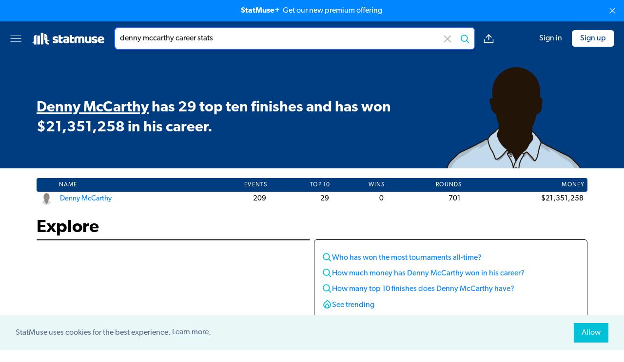

--- FILE ---
content_type: text/html; charset=utf-8
request_url: https://old.statmuse.com/pga/ask/denny-mccarthy-career-stats
body_size: 6958
content:
<!DOCTYPE html>
<html lang="en">
<head>
  <meta charset="utf-8">
  <meta name="color-scheme" content="light only">
  <meta content="width=device-width, initial-scale=1, maximum-scale=1, user-scalable=no" name="viewport">
  <meta name="apple-itunes-app" content="app-id=1234654160" />
  <meta name="robots" content="noindex">
<title>Denny Mccarthy Career Stats | StatMuse</title>
<meta name="description" content="Denny McCarthy has 29 top ten finishes and has won $21,351,258 in his career.">
<meta name="keywords" content="StatMuse, sports, stats, search, sports search, sports information, sports stats, statistics, fantasy stats, advanced stats, betting information, NBA stats, NFL stats, NHL stats, PGA stats, MLB stats">
<meta property="fb:app_id" content="915991831757165">
<meta property="og:site_name" content="StatMuse">
<meta property="og:title" content="Denny Mccarthy Career Stats | StatMuse">
<meta property="og:description" content="Denny McCarthy has 29 top ten finishes and has won $21,351,258 in his career.">
<meta property="og:locale" content="en_US">
<meta property="og:image" content="https://cdn.statmuse.com/forge-v2/aHR0cHM6Ly9jZG4uc3RhdG11c2UuY29tL2ltZy9wZ2EvcGxheWVycy9zaWxob3VldHRlLXBnYS0tcmdqZ2ZwbXMucG5nP2JnPTAwM0M4MCZ0PWZhY2Vib29r.png">
<meta property="twitter:site" content="@StatMuse">
<meta property="twitter:creator" content="@StatMuse">
<meta property="twitter:title" content="Denny Mccarthy Career Stats | StatMuse">
<meta property="twitter:description" content="Denny McCarthy has 29 top ten finishes and has won $21,351,258 in his career.">
<meta property="twitter:card" content="summary_large_image">
<meta property="twitter:image" content="https://cdn.statmuse.com/forge-v2/aHR0cHM6Ly9jZG4uc3RhdG11c2UuY29tL2ltZy9wZ2EvcGxheWVycy9zaWxob3VldHRlLXBnYS0tcmdqZ2ZwbXMucG5nP2JnPTAwM0M4MCZ0PXR3aXR0ZXI=.png">
<meta content="ask" name="page-type">
<meta content="v:d1ab5fbe-4470-41f1-91f3-458fb69d43a1" name="uid">
<link rel="canonical" href="https://old.statmuse.com/pga/ask/denny-mccarthy-career-stats" data-should-rewrite="true">
<style>:root {
  --team-primary-color: #003C80;
  --team-secondary-color: #FFFFFF;
}
.dynamic-color {
  background-color: #003C80;
  color: #FFFFFF;
  fill: #FFFFFF;
}
.loading-bar-animate {
  background-color: initial;
}
</style>
<link href="https://use.typekit.net/jpj0wqo.css" rel="stylesheet">
<link href="https://cdn.statmuse.com/app/css/cosmos-9242d7fb4e64329b9ef8971f87e14d09.css?vsn=d" rel="stylesheet">
<link href="https://old.statmuse.com/favicon.ico" rel="icon" type="image/x-icon">
<link href="https://old.statmuse.com/opensearch.xml" rel="search" title="StatMuse Search" type="application/opensearchdescription+xml">
<script async="true" data-rewardful="a27e77" src="https://r.wdfl.co/rw.js"></script><script>(function(w,r){w._rwq=r;w[r]=w[r]||function(){(w[r].q=w[r].q||[]).push(arguments)}})(window,'rewardful');
</script>
<script async="true" src="https://s.ntv.io/serve/load.js" type="text/javascript"></script>
<script async="true" src="https://www.googletagmanager.com/gtag/js?id=G-QRW302M4ZR"></script>
<script>window.dataLayer = window.dataLayer || [];
function gtag(){dataLayer.push(arguments);}
gtag('js', new Date());

gtag('config', 'G-QRW302M4ZR');
</script>
</head>
<body>
<upgrade-banner></upgrade-banner>



<div class="grid grid-cols-[1fr_minmax(auto,_1250px)_1fr] items-center min-h-[62px] md:min-h-[70px] py-2 md:py-3 px-3 md:px-5 z-[5] bg-team-primary sticky top-0">
  <div class="flex col-start-1 col-span-1">
    <div class="min-w-[25px]">
      <dropdown-menu></dropdown-menu>
    </div>
    <a href="/" class="hidden md:block">
<svg version="1.1" id="Layer_1" xmlns="http://www.w3.org/2000/svg"
    viewBox="0 0 425.2 70.9" xml:space="preserve" class="w-[150px] mx-5">
  <rect class="fill-[var(--team-secondary-color,_#0086ff)]" x="53" y="1.7" width="15.1" height="67.4"/>
  <path class="fill-[var(--team-secondary-color,_#00c1d8)]" d="M97.3,49.2c3.1-1,6-2.7,8-5.3c-3.1,0.8-5.9,1.4-8.7,1.5c-1.8,0.1-3.5,0.1-5.3-0.1v-11v-8.8
  c0-9.9-8-17.9-17.9-17.9V43c3.1,0,5.7,2.5,5.7,5.7v8.2c0,6.8,5.5,12.3,12.3,12.3h8.9v-8.9h-3.4c-3,0-5.5-2.5-5.5-5.5v-4.6
  C93.4,50.1,95.4,49.8,97.3,49.2z M80.5,29.2c-1.4-1.4-1.4-3.8,0-5.2c0,1,0.6,2.4,1.8,3.5c1.1,1.1,2.5,1.7,3.5,1.8
  C84.3,30.7,81.9,30.7,80.5,29.2z"/>
  <rect class="fill-[var(--team-secondary-color,_#003ca8)]" x="32.6" y="17.2" width="15.1" height="51.9"/>
  <path class="fill-[var(--team-secondary-color,_#39cccc)]" d="M12.2,28.3v20.2l0,0c0,1.8-1.1,4-3,5.9c-1.9,1.9-4.1,3-5.9,3c2.5,2.4,6.4,2.4,8.9,0v11.8h15.1V13.2
  C19,13.2,12.2,19.9,12.2,28.3z"/>
  <path class="fill-team-secondary" d="M154.5,49.6c0,4-1.5,7.1-4.5,9.3c-3,2.3-7.4,3.4-13.2,3.4c-2.2,0-4.2-0.2-6.1-0.5c-1.9-0.3-3.5-0.8-4.8-1.5
  c-1.3-0.7-2.4-1.5-3.1-2.5c-0.8-1-1.1-2.2-1.1-3.5c0-1.3,0.3-2.3,0.8-3.2c0.5-0.9,1.2-1.6,1.9-2.2c1.5,0.8,3.3,1.6,5.2,2.2
  c2,0.7,4.2,1,6.8,1c1.6,0,2.9-0.2,3.7-0.7c0.9-0.5,1.3-1.1,1.3-1.9c0-0.7-0.3-1.3-0.9-1.7c-0.6-0.4-1.7-0.8-3.1-1l-2.4-0.5
  c-4.6-0.9-7.9-2.3-10.2-4.2c-2.2-1.9-3.3-4.6-3.3-8.2c0-1.9,0.4-3.7,1.3-5.3c0.8-1.6,2-2.9,3.5-3.9c1.5-1,3.3-1.9,5.5-2.4
  c2.1-0.6,4.5-0.9,7-0.9c1.9,0,3.8,0.1,5.5,0.4c1.7,0.3,3.2,0.7,4.4,1.3c1.3,0.6,2.3,1.3,3,2.2c0.7,0.9,1.1,2,1.1,3.3
  c0,1.2-0.2,2.2-0.7,3.1c-0.4,0.9-1,1.6-1.7,2.2c-0.4-0.3-1-0.5-1.9-0.8c-0.8-0.3-1.8-0.5-2.7-0.8c-1-0.2-2-0.4-3-0.6
  c-1-0.2-2-0.2-2.8-0.2c-1.7,0-3.1,0.2-4,0.6c-0.9,0.4-1.4,1-1.4,1.8c0,0.6,0.3,1,0.8,1.4c0.5,0.4,1.5,0.7,3,1l2.4,0.5
  c5,1.2,8.6,2.7,10.7,4.8C153.4,43.8,154.5,46.4,154.5,49.6z"/>
  <path class="fill-team-secondary" d="M169.5,47.9c0,1.4,0.4,2.3,1.3,2.9c0.9,0.6,2.1,0.9,3.7,0.9c0.8,0,1.6-0.1,2.4-0.2c0.8-0.1,1.6-0.3,2.2-0.5
  c0.5,0.6,0.9,1.2,1.2,1.9c0.3,0.7,0.5,1.6,0.5,2.6c0,2-0.7,3.6-2.2,4.9c-1.5,1.3-4.1,1.9-7.9,1.9c-4.6,0-8.2-1-10.6-3.1
  c-2.5-2.1-3.7-5.5-3.7-10.2V15.2c0.6-0.2,1.4-0.3,2.5-0.5c1.1-0.2,2.2-0.3,3.4-0.3c2.3,0,4.1,0.4,5.4,1.2c1.3,0.8,1.9,2.5,1.9,5.1
  v5h10.3c0.3,0.6,0.6,1.3,0.9,2.2c0.3,0.9,0.4,1.8,0.4,2.9c0,1.8-0.4,3.2-1.2,4c-0.8,0.8-1.9,1.2-3.3,1.2h-7.1V47.9z"/>
  <path class="fill-team-secondary" d="M200.2,21.7c2.8,0,5.4,0.3,7.7,0.9c2.3,0.6,4.3,1.5,6,2.6c1.6,1.2,2.9,2.7,3.8,4.5c0.9,1.8,1.3,3.9,1.3,6.4v17.6
  c0,1.4-0.4,2.5-1.1,3.3c-0.8,0.9-1.7,1.6-2.7,2.2c-3.4,2-8.2,3.1-14.4,3.1c-2.8,0-5.3-0.3-7.5-0.8c-2.2-0.5-4.1-1.3-5.7-2.4
  c-1.6-1-2.8-2.4-3.7-4c-0.9-1.6-1.3-3.5-1.3-5.7c0-3.6,1.1-6.4,3.2-8.3c2.1-1.9,5.5-3.1,10-3.6l10.3-1.1v-0.5c0-1.5-0.7-2.6-2-3.3
  c-1.3-0.7-3.3-1-5.8-1c-2,0-3.9,0.2-5.8,0.6c-1.9,0.4-3.6,0.9-5.1,1.6c-0.7-0.5-1.3-1.2-1.7-2.2c-0.5-1-0.7-2-0.7-3
  c0-1.4,0.3-2.4,1-3.3c0.7-0.8,1.7-1.5,3-2.1c1.5-0.6,3.3-1,5.4-1.3C196.4,21.8,198.4,21.7,200.2,21.7z M200.8,52.5
  c0.9,0,1.9-0.1,2.9-0.3c1.1-0.2,1.9-0.4,2.4-0.7v-6.3l-5.7,0.5c-1.5,0.1-2.7,0.4-3.6,0.9c-0.9,0.5-1.4,1.3-1.4,2.4
  c0,1,0.4,1.9,1.2,2.6C197.5,52.2,198.9,52.5,200.8,52.5z"/>
  <path class="fill-team-secondary" d="M235.1,47.9c0,1.4,0.4,2.3,1.3,2.9c0.9,0.6,2.1,0.9,3.7,0.9c0.8,0,1.6-0.1,2.4-0.2c0.8-0.1,1.6-0.3,2.2-0.5
  c0.5,0.6,0.9,1.2,1.2,1.9c0.3,0.7,0.5,1.6,0.5,2.6c0,2-0.7,3.6-2.2,4.9s-4.1,1.9-7.9,1.9c-4.6,0-8.2-1-10.6-3.1
  c-2.5-2.1-3.7-5.5-3.7-10.2V15.2c0.6-0.2,1.4-0.3,2.5-0.5c1.1-0.2,2.2-0.3,3.4-0.3c2.3,0,4.1,0.4,5.4,1.2c1.3,0.8,1.9,2.5,1.9,5.1
  v5h10.3c0.3,0.6,0.6,1.3,0.9,2.2c0.3,0.9,0.4,1.8,0.4,2.9c0,1.8-0.4,3.2-1.2,4c-0.8,0.8-1.9,1.2-3.3,1.2h-7.1V47.9z"/>
  <path class="fill-team-secondary" d="M266.8,21.6c2.2,0,4.3,0.3,6.3,0.9c2.1,0.6,3.9,1.5,5.4,2.7c1.6-1,3.3-1.9,5.3-2.6c2-0.7,4.3-1,7.1-1c2,0,3.9,0.3,5.9,0.8
  c1.9,0.5,3.6,1.4,5.1,2.5c1.5,1.1,2.7,2.6,3.6,4.5c0.9,1.9,1.3,4.1,1.3,6.8v24.8c-0.5,0.2-1.4,0.3-2.5,0.5
  c-1.1,0.2-2.3,0.2-3.5,0.2c-1.2,0-2.2-0.1-3.1-0.2c-0.9-0.2-1.7-0.5-2.3-0.9c-0.6-0.5-1.1-1.1-1.5-1.9c-0.3-0.8-0.5-1.9-0.5-3.2
  V36.5c0-1.6-0.4-2.7-1.3-3.4c-0.9-0.7-2.1-1.1-3.6-1.1c-0.7,0-1.5,0.2-2.4,0.5c-0.8,0.3-1.5,0.7-1.9,1.1c0.1,0.2,0.1,0.4,0.1,0.6
  c0,0.2,0,0.4,0,0.5v26.2c-0.6,0.2-1.4,0.3-2.6,0.5c-1.1,0.2-2.3,0.2-3.4,0.2c-1.2,0-2.2-0.1-3.1-0.2c-0.9-0.2-1.7-0.5-2.3-0.9
  s-1.1-1.1-1.5-1.9c-0.3-0.8-0.5-1.9-0.5-3.2V36.5c0-1.6-0.5-2.7-1.5-3.4c-1-0.7-2.1-1.1-3.5-1.1c-0.9,0-1.8,0.1-2.4,0.4
  c-0.7,0.3-1.3,0.6-1.7,0.8v27.6c-0.5,0.2-1.4,0.3-2.5,0.5c-1.1,0.2-2.3,0.2-3.5,0.2c-1.2,0-2.2-0.1-3.1-0.2
  c-0.9-0.2-1.7-0.5-2.3-0.9c-0.6-0.5-1.1-1.1-1.5-1.9c-0.3-0.8-0.5-1.9-0.5-3.2V31.6c0-1.4,0.3-2.5,0.9-3.4
  c0.6-0.8,1.4-1.6,2.5-2.4c1.8-1.3,4-2.3,6.7-3.1C261.1,22,263.9,21.6,266.8,21.6z"/>
  <path class="fill-team-secondary" d="M309.5,23.3c0.5-0.2,1.4-0.3,2.5-0.5c1.1-0.2,2.3-0.2,3.5-0.2c1.2,0,2.2,0.1,3.1,0.2c0.9,0.2,1.7,0.5,2.3,0.9
  c0.6,0.5,1.1,1.1,1.5,1.9c0.3,0.8,0.5,1.9,0.5,3.2v16.9c0,2.2,0.5,3.7,1.6,4.6c1,0.9,2.6,1.4,4.6,1.4c1.2,0,2.2-0.1,3-0.3
  c0.8-0.2,1.4-0.4,1.8-0.6V23.3c0.5-0.2,1.4-0.3,2.5-0.5c1.1-0.2,2.3-0.2,3.5-0.2c1.2,0,2.2,0.1,3.1,0.2c0.9,0.2,1.7,0.5,2.3,0.9
  c0.6,0.5,1.1,1.1,1.5,1.9c0.3,0.8,0.5,1.9,0.5,3.2v23.9c0,2.6-1.1,4.6-3.3,5.9c-1.8,1.2-4,2-6.6,2.6c-2.5,0.6-5.3,0.9-8.3,0.9
  c-2.8,0-5.4-0.3-7.8-0.9c-2.4-0.6-4.4-1.6-6.2-2.9c-1.7-1.3-3.1-3-4-5.1c-0.9-2.1-1.4-4.6-1.4-7.5V23.3z"/>
  <path class="fill-team-secondary" d="M382.3,49.6c0,4-1.5,7.1-4.5,9.4c-3,2.3-7.4,3.4-13.2,3.4c-2.2,0-4.3-0.2-6.1-0.5c-1.9-0.3-3.5-0.8-4.8-1.5
  c-1.3-0.7-2.4-1.5-3.1-2.5c-0.8-1-1.1-2.2-1.1-3.5c0-1.3,0.3-2.3,0.8-3.2c0.5-0.9,1.2-1.6,1.9-2.2c1.5,0.8,3.3,1.6,5.2,2.2
  c2,0.7,4.2,1,6.8,1c1.6,0,2.9-0.2,3.7-0.7c0.9-0.5,1.3-1.1,1.3-1.9c0-0.7-0.3-1.3-0.9-1.7c-0.6-0.4-1.7-0.8-3.1-1l-2.4-0.5
  c-4.6-0.9-8-2.3-10.2-4.2c-2.2-1.9-3.3-4.7-3.3-8.2c0-1.9,0.4-3.7,1.3-5.3c0.8-1.6,2-2.9,3.5-3.9c1.5-1,3.3-1.9,5.5-2.4
  c2.1-0.6,4.5-0.9,7-0.9c1.9,0,3.8,0.1,5.5,0.4c1.7,0.3,3.2,0.7,4.4,1.3c1.3,0.6,2.3,1.3,3,2.2c0.7,0.9,1.1,2,1.1,3.3
  c0,1.2-0.2,2.2-0.7,3.1c-0.4,0.9-1,1.6-1.7,2.2c-0.4-0.3-1.1-0.5-1.9-0.8c-0.8-0.3-1.8-0.6-2.8-0.8c-1-0.2-2-0.4-3-0.6
  c-1-0.2-2-0.2-2.8-0.2c-1.7,0-3.1,0.2-4,0.6c-0.9,0.4-1.4,1-1.4,1.9c0,0.6,0.3,1.1,0.8,1.4c0.5,0.4,1.5,0.7,3,1l2.4,0.6
  c5,1.2,8.6,2.7,10.7,4.8C381.2,43.8,382.3,46.4,382.3,49.6z"/>
  <path class="fill-team-secondary" d="M405.3,62.3c-3.1,0-6-0.4-8.6-1.3c-2.7-0.9-5-2.2-6.9-3.9c-2-1.7-3.5-3.9-4.6-6.5c-1.1-2.6-1.7-5.7-1.7-9.2
  c0-3.5,0.6-6.4,1.7-8.9c1.1-2.5,2.6-4.5,4.4-6.1c1.8-1.6,3.9-2.8,6.3-3.5c2.4-0.8,4.8-1.1,7.2-1.1c2.8,0,5.3,0.4,7.6,1.3
  c2.3,0.8,4.3,2,5.9,3.5c1.7,1.5,2.9,3.2,3.9,5.3c0.9,2,1.4,4.3,1.4,6.7c0,1.8-0.5,3.1-1.5,4.1c-1,0.9-2.4,1.5-4.2,1.8l-19.4,2.9
  c0.6,1.7,1.8,3,3.5,3.9c1.8,0.9,3.8,1.3,6.1,1.3c2.2,0,4.2-0.3,6.1-0.8c1.9-0.6,3.5-1.2,4.7-1.9c0.8,0.5,1.5,1.3,2.1,2.2
  c0.6,0.9,0.9,1.9,0.9,3c0,2.4-1.1,4.1-3.3,5.3c-1.7,0.9-3.6,1.5-5.7,1.8C409.1,62.1,407.2,62.3,405.3,62.3z M403.1,31.3
  c-1.3,0-2.3,0.2-3.3,0.6c-0.9,0.4-1.7,1-2.2,1.6c-0.6,0.7-1,1.4-1.3,2.2c-0.3,0.8-0.5,1.6-0.5,2.5l13.5-2.2
  c-0.2-1-0.7-2.1-1.7-3.1C406.5,31.9,405.1,31.3,403.1,31.3z"/>
</svg>

    </a>
  </div>
  <div class="col-start-2 col-span-1 max-w-[780px] flex">
    <div class="flex-1">
<ask-bar action="/ask" autosuggest-enabled="true" class="unstable" context="sports" csrf-token="OAA6ZSp2eEM7WTY8OiE0HR47Ogs7OiAfb8nHxO06Q0YFykrXkStrjPNf" league-name="pga" placeholder="Search players, stats or odds" preferred-domain="pga" query-text="denny mccarthy career stats" throttle="800"></ask-bar>
    </div>
    <div class="md:flex items-center ml-4 hidden space-x-4">
<answer-share ask-short-url="https://statm.us/e/pt7rD7tqz" ask-url="https://old.statmuse.com/pga/ask/denny-mccarthy-career-stats" class="unstable"></answer-share>

    </div>
  </div>
  <div class="flex space-x-5 items-center justify-end flex-shrink-0">

      <right-menu class="md:hidden"></right-menu>
      <a href="/signin" class="hidden md:block ml-5 no-underline hover:underline text-team-secondary-sm-default whitespace-nowrap">Sign in</a>
      <a href="/signup" class="hidden md:block flex items-center justify-center border border-team-secondary-sm-default rounded-md hover:text-team-secondary-sm-default hover:bg-team-primary hover:border-team-secondary-sm-default hover:border hover:no-underline py-1 px-4 bg-team-secondary-sm-default text-team-primary whitespace-nowrap">Sign up</a>

  </div>
</div>

<div class="main-layout mb-5 bg-team-primary text-team-secondary">
<div class="flex flex-col md:flex-row pt-4 md:pt-6 relative">
  <div class="flex-1 flex flex-col justify-between text-center md:text-left">
    <span class="italic opacity-50 saturate-0">

    </span>
    <h1 class="nlg-answer font-semibold text-xl md:text-2xl md:leading-snug lg:text-[1.75rem] xl:text-3xl xl:leading-snug my-auto" data-cy-nlg>
<p><a href="https://old.statmuse.com/pga/ask/denny-mccarthy-career-stats">Denny McCarthy</a> has 29 top ten finishes and has won $21,351,258 in his career.</p>
    </h1>
  </div>

    <img
      class="h-44 md:h-52 self-center md:self-end mt-2 md:mt-0 md:pl-6 md:pr-1.5 select-none"
      alt="denny mccarthy career stats"
      src="https://cdn.statmuse.com/img/pga/players/silhouette-pga--rgjgfpms.png"
    />

  <div class="md:hidden flex flex-col items-center absolute right-0 bottom-2.5 space-y-2.5">
<answer-share ask-short-url="https://statm.us/e/pt7rD7tqz" ask-url="https://old.statmuse.com/pga/ask/denny-mccarthy-career-stats" class="unstable"></answer-share>

  </div>
</div>

</div>

<div class="main-layout">

  <div style="min-height: 500px" data-reset-style="min-height">
<visual-answer answer="{&quot;conversation&quot;:{&quot;complete&quot;:true},&quot;disposition&quot;:{&quot;intent&quot;:&quot;SportsQuestion:Stats&quot;,&quot;responseType&quot;:&quot;results&quot;,&quot;resultsType&quot;:&quot;answer&quot;},&quot;limit&quot;:25,&quot;nlg&quot;:{&quot;ssml&quot;:{&quot;answer&quot;:&quot;Denny McCarthy has twenty nine top ten finishes and has won 21,351,258 dollars in his career.&quot;},&quot;text&quot;:{&quot;answer&quot;:[{&quot;entity&quot;:{&quot;baseResourcePath&quot;:&quot;pga/players/380&quot;,&quot;display&quot;:&quot;Denny McCarthy&quot;,&quot;domain&quot;:&quot;PGA&quot;,&quot;id&quot;:&quot;380&quot;,&quot;shortDisplay&quot;:&quot;D. McCarthy&quot;,&quot;type&quot;:&quot;player&quot;},&quot;omitLeadingSpace&quot;:true,&quot;text&quot;:&quot;Denny McCarthy&quot;,&quot;type&quot;:&quot;entity&quot;},{&quot;omitLeadingSpace&quot;:false,&quot;text&quot;:&quot;has 29 top ten finishes and has won $21,351,258 in his career.&quot;,&quot;type&quot;:&quot;general&quot;}]}},&quot;tokenizationScore&quot;:{&quot;average&quot;:7.333,&quot;max&quot;:18,&quot;median&quot;:2},&quot;type&quot;:&quot;nlgAnswerNotPossibleVisualsRequired&quot;,&quot;visual&quot;:{&quot;additionalQuestions&quot;:[{&quot;domain&quot;:&quot;PGA&quot;,&quot;text&quot;:&quot;Who has won the most tournaments all-time?&quot;},{&quot;domain&quot;:&quot;PGA&quot;,&quot;text&quot;:&quot;How much money has Denny McCarthy won in his career?&quot;},{&quot;domain&quot;:&quot;PGA&quot;,&quot;text&quot;:&quot;How many top 10 finishes does Denny McCarthy have?&quot;},{&quot;domain&quot;:&quot;PGA&quot;,&quot;text&quot;:&quot;Who has hit the most holes in one all-time?&quot;},{&quot;domain&quot;:&quot;PGA&quot;,&quot;text&quot;:&quot;Who won the Masters?&quot;},{&quot;domain&quot;:&quot;PGA&quot;,&quot;text&quot;:&quot;Who won the Open Championship?&quot;},{&quot;domain&quot;:&quot;PGA&quot;,&quot;text&quot;:&quot;Who has the biggest driving distance average this season?&quot;},{&quot;domain&quot;:&quot;PGA&quot;,&quot;text&quot;:&quot;Who won the U.S. Open?&quot;},{&quot;domain&quot;:&quot;PGA&quot;,&quot;text&quot;:&quot;Who has hit the most holes in one all-time?&quot;},{&quot;domain&quot;:&quot;PGA&quot;,&quot;text&quot;:&quot;Who has the most Top 10 finishes all-time?&quot;}],&quot;contentReference&quot;:{&quot;answerTags&quot;:{&quot;playerIds&quot;:[380],&quot;seasonYears&quot;:[2025],&quot;teamIds&quot;:[]},&quot;domainTags&quot;:{&quot;domain&quot;:&quot;PGA&quot;},&quot;questionTags&quot;:{&quot;actorType&quot;:&quot;player&quot;,&quot;playerIds&quot;:[380],&quot;seasonYears&quot;:[],&quot;teamIds&quot;:[]}},&quot;detail&quot;:[{&quot;columnCharts&quot;:[],&quot;grids&quot;:[{&quot;columns&quot;:[{&quot;rowItemKey&quot;:&quot;NAME&quot;,&quot;title&quot;:&quot;NAME&quot;,&quot;type&quot;:&quot;string&quot;},{&quot;rowItemKey&quot;:&quot;EVENTS&quot;,&quot;title&quot;:&quot;EVENTS&quot;,&quot;type&quot;:&quot;number&quot;},{&quot;rowItemKey&quot;:&quot;TOP 10&quot;,&quot;title&quot;:&quot;TOP 10&quot;,&quot;type&quot;:&quot;number&quot;},{&quot;rowItemKey&quot;:&quot;WINS&quot;,&quot;title&quot;:&quot;WINS&quot;,&quot;type&quot;:&quot;number&quot;},{&quot;rowItemKey&quot;:&quot;ROUNDS&quot;,&quot;title&quot;:&quot;ROUNDS&quot;,&quot;type&quot;:&quot;number&quot;},{&quot;rowItemKey&quot;:&quot;MONEY&quot;,&quot;title&quot;:&quot;MONEY&quot;,&quot;type&quot;:&quot;number&quot;}],&quot;name&quot;:&quot;all&quot;,&quot;rows&quot;:[{&quot;EVENTS&quot;:{&quot;display&quot;:&quot;209&quot;,&quot;value&quot;:209},&quot;MONEY&quot;:{&quot;display&quot;:&quot;$21,351,258&quot;,&quot;value&quot;:21351258},&quot;NAME&quot;:{&quot;display&quot;:&quot;Denny McCarthy&quot;,&quot;entity&quot;:{&quot;baseResourcePath&quot;:&quot;pga/players/380&quot;,&quot;display&quot;:&quot;Denny McCarthy&quot;,&quot;domain&quot;:&quot;PGA&quot;,&quot;id&quot;:&quot;380&quot;,&quot;shortDisplay&quot;:&quot;D. McCarthy&quot;,&quot;type&quot;:&quot;player&quot;},&quot;imageUrl&quot;:&quot;https://cdn.statmuse.com/img/pga/players/silhouette-pga--c3sqh7_p.png&quot;,&quot;value&quot;:&quot;McCarthy, Denny&quot;},&quot;ROUNDS&quot;:{&quot;display&quot;:&quot;701&quot;,&quot;value&quot;:701},&quot;TOP 10&quot;:{&quot;display&quot;:&quot;29&quot;,&quot;value&quot;:29},&quot;WINS&quot;:{&quot;display&quot;:&quot;0&quot;,&quot;value&quot;:0}}]}],&quot;type&quot;:&quot;stats&quot;}],&quot;domain&quot;:&quot;PGA&quot;,&quot;isSuperlative&quot;:false,&quot;summary&quot;:{&quot;answer&quot;:[{&quot;entity&quot;:{&quot;baseResourcePath&quot;:&quot;pga/players/380&quot;,&quot;display&quot;:&quot;Denny McCarthy&quot;,&quot;domain&quot;:&quot;PGA&quot;,&quot;id&quot;:&quot;380&quot;,&quot;shortDisplay&quot;:&quot;D. McCarthy&quot;,&quot;type&quot;:&quot;player&quot;},&quot;omitLeadingSpace&quot;:true,&quot;text&quot;:&quot;Denny McCarthy&quot;,&quot;type&quot;:&quot;entity&quot;},{&quot;omitLeadingSpace&quot;:false,&quot;text&quot;:&quot;has 29 top ten finishes and has won $21,351,258 in his career.&quot;,&quot;type&quot;:&quot;general&quot;}],&quot;subject&quot;:{&quot;actor&quot;:{&quot;ids&quot;:[{&quot;id&quot;:&quot;f2dbe100-94f1-43e1-add9-a5b3ca0b4d0a&quot;,&quot;type&quot;:&quot;league&quot;}],&quot;year&quot;:2025},&quot;colors&quot;:{&quot;background&quot;:&quot;#003C80&quot;,&quot;foreground&quot;:&quot;#FFFFFF&quot;},&quot;entities&quot;:[{&quot;baseResourcePath&quot;:&quot;pga/players/380&quot;,&quot;display&quot;:&quot;Denny McCarthy&quot;,&quot;domain&quot;:&quot;PGA&quot;,&quot;id&quot;:&quot;380&quot;,&quot;shortDisplay&quot;:&quot;D. McCarthy&quot;,&quot;type&quot;:&quot;player&quot;}],&quot;imageUrl&quot;:&quot;https://cdn.statmuse.com/img/pga/players/silhouette-pga--rgjgfpms.png&quot;},&quot;text&quot;:[{&quot;omitLeadingSpace&quot;:true,&quot;text&quot;:&quot;Denny McCarthy has 29 top ten finishes and has won $21,351,258 in his career.&quot;,&quot;type&quot;:&quot;general&quot;}]},&quot;summaryTokens&quot;:[{&quot;omitLeadingSpace&quot;:true,&quot;text&quot;:&quot;Denny McCarthy career stats&quot;,&quot;type&quot;:&quot;general&quot;}]}}"></visual-answer>
  </div>

  <div class="mt-6 mb-4">
    <h3 class="text-4xl font-semibold mb-1">Explore</h3>
    <div class="grid grid-cols-[repeat(auto-fit,_minmax(425px,_1fr))] gap-2 items-start">

<div data-track-view-video class="border border-black rounded-md overflow-hidden z-0">

    <div class='s2nPlayer k-G4ZAb39z' data-type='float'></div><script type='text/javascript' src='//embed.sendtonews.com/player3/embedcode.js?fk=G4ZAb39z&cid=15048&offsetx=0&offsety=0&floatwidth=400&floatposition=bottom-right' data-type='s2nScript'></script>

</div>

<ul class="p-4 border border-black rounded-md" data-cy-related-questions><li class="flex-1 min-w-[210px] my-1.5 sm:my-2.5 flex gap-1.5 leading-snug"><i class="w-5 h-5 shrink-0 explore-search-icon"></i><a data-track-event="{&quot;name&quot;:&quot;Click Try-Also Query&quot;,&quot;query&quot;:&quot;Who has won the most tournaments all-time?&quot;}" href="/pga/ask?q=who+has+won+the+most+tournaments+all-time">Who has won the most tournaments all-time?</a></li><li class="flex-1 min-w-[210px] my-1.5 sm:my-2.5 flex gap-1.5 leading-snug"><i class="w-5 h-5 shrink-0 explore-search-icon"></i><a data-track-event="{&quot;name&quot;:&quot;Click Try-Also Query&quot;,&quot;query&quot;:&quot;How much money has Denny McCarthy won in his career?&quot;}" href="/pga/ask/how-much-money-has-denny-mccarthy-won-in-his-career">How much money has Denny McCarthy won in his career?</a></li><li class="flex-1 min-w-[210px] my-1.5 sm:my-2.5 flex gap-1.5 leading-snug"><i class="w-5 h-5 shrink-0 explore-search-icon"></i><a data-track-event="{&quot;name&quot;:&quot;Click Try-Also Query&quot;,&quot;query&quot;:&quot;How many top 10 finishes does Denny McCarthy have?&quot;}" href="/pga/ask/how-many-top-10-finishes-does-denny-mccarthy-have">How many top 10 finishes does Denny McCarthy have?</a></li><li class="flex-1 min-w-[210px] my-1.5 flex gap-1.5"><i class="w-5 h-5 shrink-0 explore-flame-icon"></i><a href="/pga/questions">See trending</a></li></ul>

    </div>
  </div>

</div>

<div style="width: 100%;border-top: 1px solid #c7c8ca;"></div>
<footer class="border-y border-[#c7c8ca]">
  <div class="flex flex-wrap items-center justify-center sm:justify-between mx-auto px-3 max-w-[1144px]">
    <div class="flex">
      <ul class="flex flex-col sm:flex-row mt-4">

          <li class="p-8 sm:first-of-type:pl-0 ">
            <h6 class="text-[0.8rem] uppercase tracking-[0.07rem] my-1.5">Company</h6>
            <ul>

                <li class="inline-block sm:block pr-4 sm:p-0 my-2">
                  <a href="/">
Home
                  </a>
                </li>

                <li class="inline-block sm:block pr-4 sm:p-0 my-2">
                  <a href="/company">
About
                  </a>
                </li>

                <li class="inline-block sm:block pr-4 sm:p-0 my-2">
                  <a href="https://shop.statmuse.com/">
Shop
                  </a>
                </li>

                <li class="inline-block sm:block pr-4 sm:p-0 my-2">
                  <a href="https://blog.statmuse.com/">
Blog
                  </a>
                </li>

            </ul>
          </li>

          <li class="p-8 sm:first-of-type:pl-0 ">
            <h6 class="text-[0.8rem] uppercase tracking-[0.07rem] my-1.5">Search</h6>
            <ul>

                <li class="inline-block sm:block pr-4 sm:p-0 my-2">
                  <a href="/money">
Money
                  </a>
                </li>

                <li class="inline-block sm:block pr-4 sm:p-0 my-2">
                  <a href="/questions">
Trending
                  </a>
                </li>

                <li class="inline-block sm:block pr-4 sm:p-0 my-2">
                  <a href="/product/examples">
Examples
                  </a>
                </li>

                <li class="inline-block sm:block pr-4 sm:p-0 my-2">
                  <a href="/product/data">
Data
                  </a>
                </li>

            </ul>
          </li>

          <li class="p-8 sm:first-of-type:pl-0 ">
            <h6 class="text-[0.8rem] uppercase tracking-[0.07rem] my-1.5">Legal</h6>
            <ul>

                <li class="inline-block sm:block pr-4 sm:p-0 my-2">
                  <a href="/terms">
Terms of Service
                  </a>
                </li>

                <li class="inline-block sm:block pr-4 sm:p-0 my-2">
                  <a href="/privacy">
Privacy Policy
                  </a>
                </li>

            </ul>
          </li>

      </ul>
    </div>
    <ul class="flex my-4">

        <li class="p-3">
          <a href="https://twitter.com/statmuse" target="_blank">
            <img
              class="w-7 h-7"
              src="https://cdn.statmuse.com/app/images/icons/twitter-e466efadc7f7e338c6abbb857fa5c608.svg?vsn=d"
              alt="twitter.svg"
            >
          </a>
        </li>

        <li class="p-3">
          <a href="https://tiktok.com/@statmuse" target="_blank">
            <img
              class="w-7 h-7"
              src="https://cdn.statmuse.com/app/images/icons/tiktok-c8d2177432de0577cc4c75c60028b826.svg?vsn=d"
              alt="tiktok.svg"
            >
          </a>
        </li>

        <li class="p-3">
          <a href="https://www.instagram.com/statmuse/" target="_blank">
            <img
              class="w-7 h-7"
              src="https://cdn.statmuse.com/app/images/icons/ig-a495fab4078b3ba82694f5e727053ada.svg?vsn=d"
              alt="ig.svg"
            >
          </a>
        </li>

        <li class="p-3">
          <a href="https://blog.statmuse.com/tagged/podcast" target="_blank">
            <img
              class="w-7 h-7"
              src="https://cdn.statmuse.com/app/images/icons/podcast-fb04e76ab22946582b757a2f1e0467d8.svg?vsn=d"
              alt="podcast.svg"
            >
          </a>
        </li>

    </ul>
  </div>
</footer>

<cookie-consent></cookie-consent>
  <script src="https://cdn.statmuse.com/app/js/cosmos-b165b4abed689c5aab088b322c6e7aa0.js?vsn=d"></script>
</body>
</html>


--- FILE ---
content_type: text/css
request_url: https://cdn.statmuse.com/app/css/cosmos-9242d7fb4e64329b9ef8971f87e14d09.css?vsn=d
body_size: 25518
content:
*,:after,:before{border:0 solid #e5e7eb;box-sizing:border-box}:after,:before{--tw-content:""}html{-webkit-text-size-adjust:100%;font-feature-settings:normal;font-family:canada-type-gibson,ui-sans-serif,system-ui,-apple-system,BlinkMacSystemFont,Segoe UI,Roboto,Helvetica Neue,Arial,Noto Sans,sans-serif,Apple Color Emoji,Segoe UI Emoji,Segoe UI Symbol,Noto Color Emoji;font-variation-settings:normal;line-height:1.5;-moz-tab-size:4;tab-size:4}body{line-height:inherit;margin:0}hr{border-top-width:1px;color:inherit;height:0}abbr:where([title]){text-decoration:underline dotted}h1,h2,h3,h4,h5,h6{font-size:inherit;font-weight:inherit}a{color:inherit;text-decoration:inherit}b,strong{font-weight:bolder}code,kbd,pre,samp{font-family:Courier New,ui-monospace,SFMono-Regular,Menlo,Monaco,Consolas,Liberation Mono,monospace;font-size:1em}small{font-size:80%}sub,sup{font-size:75%;line-height:0;position:relative;vertical-align:baseline}sub{bottom:-.25em}sup{top:-.5em}table{border-collapse:collapse;border-color:inherit;text-indent:0}button,input,optgroup,select,textarea{color:inherit;font-family:inherit;font-size:100%;font-weight:inherit;line-height:inherit;margin:0;padding:0}button,select{text-transform:none}[type=button],[type=reset],[type=submit],button{-webkit-appearance:button;background-color:transparent;background-image:none}:-moz-focusring{outline:auto}:-moz-ui-invalid{box-shadow:none}progress{vertical-align:baseline}::-webkit-inner-spin-button,::-webkit-outer-spin-button{height:auto}[type=search]{-webkit-appearance:textfield;outline-offset:-2px}::-webkit-search-decoration{-webkit-appearance:none}::-webkit-file-upload-button{-webkit-appearance:button;font:inherit}summary{display:list-item}blockquote,dd,dl,figure,h1,h2,h3,h4,h5,h6,hr,p,pre{margin:0}fieldset{margin:0}fieldset,legend{padding:0}menu,ol,ul{list-style:none;margin:0;padding:0}textarea{resize:vertical}input::placeholder,textarea::placeholder{color:#9ca3af}[role=button],button{cursor:pointer}:disabled{cursor:default}audio,canvas,embed,iframe,img,object,svg,video{display:block;vertical-align:middle}img,video{height:auto;max-width:100%}[hidden]{display:none}[multiple],[type=date],[type=datetime-local],[type=email],[type=month],[type=number],[type=password],[type=search],[type=tel],[type=text],[type=time],[type=url],[type=week],select,textarea{--tw-shadow:0 0 #0000;appearance:none;background-color:#fff;border-color:#6b7280;border-radius:0;border-width:1px;font-size:1rem;line-height:1.5rem;padding:.5rem .75rem}[multiple]:focus,[type=date]:focus,[type=datetime-local]:focus,[type=email]:focus,[type=month]:focus,[type=number]:focus,[type=password]:focus,[type=search]:focus,[type=tel]:focus,[type=text]:focus,[type=time]:focus,[type=url]:focus,[type=week]:focus,select:focus,textarea:focus{--tw-ring-inset:var(--tw-empty,   );--tw-ring-offset-width:0px;--tw-ring-offset-color:#fff;--tw-ring-color:#2563eb;--tw-ring-offset-shadow:var(--tw-ring-inset) 0 0 0 var(--tw-ring-offset-width) var(--tw-ring-offset-color);--tw-ring-shadow:var(--tw-ring-inset) 0 0 0 calc(1px + var(--tw-ring-offset-width)) var(--tw-ring-color);border-color:#2563eb;box-shadow:var(--tw-ring-offset-shadow),var(--tw-ring-shadow),var(--tw-shadow);outline:2px solid transparent;outline-offset:2px}input::placeholder,textarea::placeholder{color:#6b7280;opacity:1}::-webkit-datetime-edit-fields-wrapper{padding:0}::-webkit-date-and-time-value{min-height:1.5em}::-webkit-datetime-edit,::-webkit-datetime-edit-day-field,::-webkit-datetime-edit-hour-field,::-webkit-datetime-edit-meridiem-field,::-webkit-datetime-edit-millisecond-field,::-webkit-datetime-edit-minute-field,::-webkit-datetime-edit-month-field,::-webkit-datetime-edit-second-field,::-webkit-datetime-edit-year-field{padding-bottom:0;padding-top:0}select{print-color-adjust:exact;background-image:url("data:image/svg+xml;charset=utf-8,%3Csvg xmlns='http://www.w3.org/2000/svg' fill='none' viewBox='0 0 20 20'%3E%3Cpath stroke='%236b7280' stroke-linecap='round' stroke-linejoin='round' stroke-width='1.5' d='m6 8 4 4 4-4'/%3E%3C/svg%3E");background-position:right .5rem center;background-repeat:no-repeat;background-size:1.5em 1.5em;padding-right:2.5rem}[multiple]{print-color-adjust:unset;background-image:none;background-position:0 0;background-repeat:unset;background-size:initial;padding-right:.75rem}[type=checkbox],[type=radio]{print-color-adjust:exact;--tw-shadow:0 0 #0000;appearance:none;background-color:#fff;background-origin:border-box;border-color:#6b7280;border-width:1px;color:#2563eb;display:inline-block;flex-shrink:0;height:1rem;padding:0;user-select:none;vertical-align:middle;width:1rem}[type=checkbox]{border-radius:0}[type=radio]{border-radius:100%}[type=checkbox]:focus,[type=radio]:focus{--tw-ring-inset:var(--tw-empty,   );--tw-ring-offset-width:2px;--tw-ring-offset-color:#fff;--tw-ring-color:#2563eb;--tw-ring-offset-shadow:var(--tw-ring-inset) 0 0 0 var(--tw-ring-offset-width) var(--tw-ring-offset-color);--tw-ring-shadow:var(--tw-ring-inset) 0 0 0 calc(2px + var(--tw-ring-offset-width)) var(--tw-ring-color);box-shadow:var(--tw-ring-offset-shadow),var(--tw-ring-shadow),var(--tw-shadow);outline:2px solid transparent;outline-offset:2px}[type=checkbox]:checked,[type=radio]:checked{background-color:currentColor;background-position:50%;background-repeat:no-repeat;background-size:100% 100%;border-color:transparent}[type=checkbox]:checked{background-image:url("data:image/svg+xml;charset=utf-8,%3Csvg viewBox='0 0 16 16' fill='%23fff' xmlns='http://www.w3.org/2000/svg'%3E%3Cpath d='M12.207 4.793a1 1 0 0 1 0 1.414l-5 5a1 1 0 0 1-1.414 0l-2-2a1 1 0 0 1 1.414-1.414L6.5 9.086l4.293-4.293a1 1 0 0 1 1.414 0z'/%3E%3C/svg%3E")}[type=radio]:checked{background-image:url("data:image/svg+xml;charset=utf-8,%3Csvg viewBox='0 0 16 16' fill='%23fff' xmlns='http://www.w3.org/2000/svg'%3E%3Ccircle cx='8' cy='8' r='3'/%3E%3C/svg%3E")}[type=checkbox]:checked:focus,[type=checkbox]:checked:hover,[type=radio]:checked:focus,[type=radio]:checked:hover{background-color:currentColor;border-color:transparent}[type=checkbox]:indeterminate{background-color:currentColor;background-image:url("data:image/svg+xml;charset=utf-8,%3Csvg xmlns='http://www.w3.org/2000/svg' fill='none' viewBox='0 0 16 16'%3E%3Cpath stroke='%23fff' stroke-linecap='round' stroke-linejoin='round' stroke-width='2' d='M4 8h8'/%3E%3C/svg%3E");background-position:50%;background-repeat:no-repeat;background-size:100% 100%;border-color:transparent}[type=checkbox]:indeterminate:focus,[type=checkbox]:indeterminate:hover{background-color:currentColor;border-color:transparent}[type=file]{background:unset;border-color:inherit;border-radius:0;border-width:0;font-size:unset;line-height:inherit;padding:0}[type=file]:focus{outline:1px solid ButtonText;outline:1px auto -webkit-focus-ring-color}:root{--base-font-size:16px;--font-size-sm:0.8rem;--font-size-lg:2rem;--font-size-xlg:3rem;--font-weight-bold:600;--wide-letter-spacing:0.07rem;--sm-primary-color:#00c1d8;--sm-secondary-color:#0086ff;--primary-header-height:64px;--primary-header-height-mobile:55px;--search-bar-height:53px;--search-bar-height-mobile:48px}a{--tw-text-opacity:1;color:rgb(0 134 255/var(--tw-text-opacity))}a:hover{text-decoration-line:underline}*,:after,:before{--tw-border-spacing-x:0;--tw-border-spacing-y:0;--tw-translate-x:0;--tw-translate-y:0;--tw-rotate:0;--tw-skew-x:0;--tw-skew-y:0;--tw-scale-x:1;--tw-scale-y:1;--tw-pan-x: ;--tw-pan-y: ;--tw-pinch-zoom: ;--tw-scroll-snap-strictness:proximity;--tw-ordinal: ;--tw-slashed-zero: ;--tw-numeric-figure: ;--tw-numeric-spacing: ;--tw-numeric-fraction: ;--tw-ring-inset: ;--tw-ring-offset-width:0px;--tw-ring-offset-color:#fff;--tw-ring-color:rgb(59 130 246/0.5);--tw-ring-offset-shadow:0 0 #0000;--tw-ring-shadow:0 0 #0000;--tw-shadow:0 0 #0000;--tw-shadow-colored:0 0 #0000;--tw-blur: ;--tw-brightness: ;--tw-contrast: ;--tw-grayscale: ;--tw-hue-rotate: ;--tw-invert: ;--tw-saturate: ;--tw-sepia: ;--tw-drop-shadow: ;--tw-backdrop-blur: ;--tw-backdrop-brightness: ;--tw-backdrop-contrast: ;--tw-backdrop-grayscale: ;--tw-backdrop-hue-rotate: ;--tw-backdrop-invert: ;--tw-backdrop-opacity: ;--tw-backdrop-saturate: ;--tw-backdrop-sepia: }::backdrop{--tw-border-spacing-x:0;--tw-border-spacing-y:0;--tw-translate-x:0;--tw-translate-y:0;--tw-rotate:0;--tw-skew-x:0;--tw-skew-y:0;--tw-scale-x:1;--tw-scale-y:1;--tw-pan-x: ;--tw-pan-y: ;--tw-pinch-zoom: ;--tw-scroll-snap-strictness:proximity;--tw-ordinal: ;--tw-slashed-zero: ;--tw-numeric-figure: ;--tw-numeric-spacing: ;--tw-numeric-fraction: ;--tw-ring-inset: ;--tw-ring-offset-width:0px;--tw-ring-offset-color:#fff;--tw-ring-color:rgb(59 130 246/0.5);--tw-ring-offset-shadow:0 0 #0000;--tw-ring-shadow:0 0 #0000;--tw-shadow:0 0 #0000;--tw-shadow-colored:0 0 #0000;--tw-blur: ;--tw-brightness: ;--tw-contrast: ;--tw-grayscale: ;--tw-hue-rotate: ;--tw-invert: ;--tw-saturate: ;--tw-sepia: ;--tw-drop-shadow: ;--tw-backdrop-blur: ;--tw-backdrop-brightness: ;--tw-backdrop-contrast: ;--tw-backdrop-grayscale: ;--tw-backdrop-hue-rotate: ;--tw-backdrop-invert: ;--tw-backdrop-opacity: ;--tw-backdrop-saturate: ;--tw-backdrop-sepia: }.container{width:100%}@media (min-width:480px){.container{max-width:480px}}@media (min-width:735px){.container{max-width:735px}}@media (min-width:980px){.container{max-width:980px}}@media (min-width:1280px){.container{max-width:1280px}}.nlg-answer a{color:var(--team-secondary-color,#000);text-decoration-line:underline}.nlg-answer>p,.nlg-answer>ul{margin-bottom:1em;margin-top:1em}.main-layout{display:grid;grid-template-columns:1fr min(1250px,100%) 1fr;padding-left:.75rem;padding-right:.75rem;width:100%}@media (min-width:735px){.main-layout{padding-left:75px;padding-right:75px}}.main-layout>*{grid-column:span 1/span 1;grid-column-start:2}.home-layout{display:grid;grid-template-columns:auto 1fr;grid-template-rows:auto 1fr auto}.home-layout .sidebar{grid-column:span 1/span 1;grid-column-start:1;grid-row:1/-1}.home-layout .main{grid-column:span 1/span 1;grid-column-start:2}.home-layout .content-layout{display:grid;grid-template-columns:1fr min(780px,calc(100% - 20px)) 1fr}.home-layout .content-layout>*{grid-column:span 1/span 1;grid-column-start:2}.home-layout .content-layout .content-item-full{grid-column:1/-1}.sr-only{clip:rect(0,0,0,0);border-width:0;height:1px;margin:-1px;overflow:hidden;padding:0;position:absolute;white-space:nowrap;width:1px}.pointer-events-none{pointer-events:none}.visible{visibility:visible}.invisible{visibility:hidden}.static{position:static}.fixed{position:fixed}.absolute{position:absolute}.relative{position:relative}.sticky{position:sticky}.inset-0{inset:0}.-top-\[62px\]{top:-62px}.bottom-0{bottom:0}.bottom-1{bottom:.25rem}.bottom-2{bottom:.5rem}.bottom-2\.5{bottom:.625rem}.bottom-3{bottom:.75rem}.left-0{left:0}.left-1\/2{left:50%}.left-\[15\%\]{left:15%}.left-\[38\%\]{left:38%}.right-0{right:0}.right-2{right:.5rem}.right-2\.5{right:.625rem}.right-3{right:.75rem}.right-4{right:1rem}.right-\[15\%\]{right:15%}.right-\[38\%\]{right:38%}.right-\[46px\]{right:46px}.right-\[99999px\]{right:99999px}.top-0{top:0}.top-1\/2{top:50%}.top-2{top:.5rem}.top-2\.5{top:.625rem}.top-4{top:1rem}.top-6{top:1.5rem}.top-\[15px\]{top:15px}.top-\[var\(--header-height\)\]{top:var(--header-height)}.top-full{top:100%}.z-0{z-index:0}.z-10{z-index:10}.z-20{z-index:20}.z-\[10\]{z-index:10}.z-\[1\]{z-index:1}.z-\[5\]{z-index:5}.col-span-1{grid-column:span 1/span 1}.col-span-full{grid-column:1/-1}.col-start-1{grid-column-start:1}.col-start-2{grid-column-start:2}.-m-3{margin:-.75rem}.m-0{margin:0}.m-0\.5{margin:.125rem}.m-3{margin:.75rem}.m-5{margin:1.25rem}.m-auto{margin:auto}.mx-0{margin-left:0;margin-right:0}.mx-0\.5{margin-left:.125rem;margin-right:.125rem}.mx-2{margin-left:.5rem;margin-right:.5rem}.mx-2\.5{margin-left:.625rem;margin-right:.625rem}.mx-3{margin-left:.75rem;margin-right:.75rem}.mx-4{margin-left:1rem;margin-right:1rem}.mx-5{margin-left:1.25rem;margin-right:1.25rem}.mx-\[5px\]{margin-left:5px;margin-right:5px}.mx-auto{margin-left:auto;margin-right:auto}.my-0{margin-bottom:0;margin-top:0}.my-0\.5{margin-bottom:.125rem;margin-top:.125rem}.my-1{margin-bottom:.25rem;margin-top:.25rem}.my-1\.5{margin-bottom:.375rem;margin-top:.375rem}.my-10{margin-bottom:2.5rem;margin-top:2.5rem}.my-16{margin-bottom:4rem;margin-top:4rem}.my-2{margin-bottom:.5rem;margin-top:.5rem}.my-2\.5{margin-bottom:.625rem;margin-top:.625rem}.my-24{margin-bottom:6rem;margin-top:6rem}.my-3{margin-bottom:.75rem;margin-top:.75rem}.my-3\.5{margin-bottom:.875rem;margin-top:.875rem}.my-4{margin-bottom:1rem;margin-top:1rem}.my-5{margin-bottom:1.25rem;margin-top:1.25rem}.my-6{margin-bottom:1.5rem;margin-top:1.5rem}.my-\[15\.5px\]{margin-bottom:15.5px;margin-top:15.5px}.my-auto{margin-bottom:auto;margin-top:auto}.-mb-\[5px\]{margin-bottom:-5px}.-mr-5{margin-right:-1.25rem}.-mt-1{margin-top:-.25rem}.mb-0{margin-bottom:0}.mb-0\.5{margin-bottom:.125rem}.mb-1{margin-bottom:.25rem}.mb-1\.5{margin-bottom:.375rem}.mb-10{margin-bottom:2.5rem}.mb-12{margin-bottom:3rem}.mb-2{margin-bottom:.5rem}.mb-2\.5{margin-bottom:.625rem}.mb-3{margin-bottom:.75rem}.mb-4{margin-bottom:1rem}.mb-5{margin-bottom:1.25rem}.mb-6{margin-bottom:1.5rem}.mb-7{margin-bottom:1.75rem}.mb-\[22px\]{margin-bottom:22px}.mb-\[30px\]{margin-bottom:30px}.mb-\[34px\]{margin-bottom:34px}.ml-1{margin-left:.25rem}.ml-3{margin-left:.75rem}.ml-4{margin-left:1rem}.ml-5{margin-left:1.25rem}.ml-\[0\.25em\]{margin-left:.25em}.ml-\[13px\]{margin-left:13px}.ml-\[20px\]{margin-left:20px}.ml-\[5px\]{margin-left:5px}.mr-2{margin-right:.5rem}.mr-2\.5{margin-right:.625rem}.mr-5{margin-right:1.25rem}.mr-\[0\.45em\]{margin-right:.45em}.mr-\[1\.5em\]{margin-right:1.5em}.mr-\[3px\]{margin-right:3px}.mt-0{margin-top:0}.mt-1{margin-top:.25rem}.mt-1\.5{margin-top:.375rem}.mt-2{margin-top:.5rem}.mt-2\.5{margin-top:.625rem}.mt-4{margin-top:1rem}.mt-5{margin-top:1.25rem}.mt-6{margin-top:1.5rem}.mt-8{margin-top:2rem}.mt-9{margin-top:2.25rem}.mt-\[32px\]{margin-top:32px}.mt-\[55px\]{margin-top:55px}.mt-\[5px\]{margin-top:5px}.block{display:block}.inline-block{display:inline-block}.inline{display:inline}.flex{display:flex}.inline-flex{display:inline-flex}.table{display:table}.table-cell{display:table-cell}.\!grid{display:grid!important}.grid{display:grid}.contents{display:contents}.hidden{display:none}.aspect-video{aspect-ratio:16/9}.h-0{height:0}.h-0\.5{height:.125rem}.h-1{height:.25rem}.h-1\.5{height:.375rem}.h-10{height:2.5rem}.h-11{height:2.75rem}.h-12{height:3rem}.h-16{height:4rem}.h-20{height:5rem}.h-24{height:6rem}.h-28{height:7rem}.h-32{height:8rem}.h-36{height:9rem}.h-4{height:1rem}.h-40{height:10rem}.h-44{height:11rem}.h-48{height:12rem}.h-5{height:1.25rem}.h-6{height:1.5rem}.h-7{height:1.75rem}.h-8{height:2rem}.h-96{height:24rem}.h-\[175px\]{height:175px}.h-\[18px\]{height:18px}.h-\[1px\]{height:1px}.h-\[205px\]{height:205px}.h-\[20px\]{height:20px}.h-\[220px\]{height:220px}.h-\[24rem\]{height:24rem}.h-\[25px\]{height:25px}.h-\[26px\]{height:26px}.h-\[29px\]{height:29px}.h-\[33px\]{height:33px}.h-\[38px\]{height:38px}.h-\[42px\]{height:42px}.h-\[45px\]{height:45px}.h-\[46px\]{height:46px}.h-\[50px\]{height:50px}.h-\[55px\]{height:55px}.h-\[85px\]{height:85px}.h-\[90\%\]{height:90%}.h-\[var\(--header-height\)\]{height:var(--header-height)}.h-auto{height:auto}.h-full{height:100%}.h-screen{height:100vh}.max-h-\[672px\]{max-height:672px}.max-h-\[75\%\]{max-height:75%}.max-h-full{max-height:100%}.min-h-\[100px\]{min-height:100px}.min-h-\[10rem\]{min-height:10rem}.min-h-\[150px\]{min-height:150px}.min-h-\[46px\]{min-height:46px}.min-h-\[500px\]{min-height:500px}.min-h-\[55px\]{min-height:55px}.min-h-\[62px\]{min-height:62px}.min-h-full{min-height:100%}.min-h-screen{min-height:100vh}.w-0{width:0}.w-0\.5{width:.125rem}.w-1\/2{width:50%}.w-10{width:2.5rem}.w-12{width:3rem}.w-16{width:4rem}.w-2{width:.5rem}.w-20{width:5rem}.w-24{width:6rem}.w-28{width:7rem}.w-3\/4{width:75%}.w-32{width:8rem}.w-36{width:9rem}.w-4{width:1rem}.w-40{width:10rem}.w-44{width:11rem}.w-48{width:12rem}.w-5{width:1.25rem}.w-56{width:14rem}.w-6{width:1.5rem}.w-60{width:15rem}.w-7{width:1.75rem}.w-72{width:18rem}.w-8{width:2rem}.w-\[100px\]{width:100px}.w-\[120px\]{width:120px}.w-\[150px\]{width:150px}.w-\[18px\]{width:18px}.w-\[225px\]{width:225px}.w-\[22px\]{width:22px}.w-\[237px\]{width:237px}.w-\[25px\]{width:25px}.w-\[26px\]{width:26px}.w-\[29px\]{width:29px}.w-\[33px\]{width:33px}.w-\[360px\]{width:360px}.w-\[38px\]{width:38px}.w-\[480px\]{width:480px}.w-\[66px\]{width:66px}.w-\[70vw\]{width:70vw}.w-\[80\%\]{width:80%}.w-\[85px\]{width:85px}.w-\[98\%\]{width:98%}.w-\[min\(870px\2c _100\%\)\]{width:min(870px,100%)}.w-auto{width:auto}.w-fit{width:fit-content}.w-full{width:100%}.w-screen{width:100vw}.min-w-\[210px\]{min-width:210px}.min-w-\[25px\]{min-width:25px}.min-w-\[75px\]{min-width:75px}.min-w-\[80px\]{min-width:80px}.min-w-\[96px\]{min-width:96px}.max-w-3xl{max-width:48rem}.max-w-7xl{max-width:80rem}.max-w-\[1000px\]{max-width:1000px}.max-w-\[1144px\]{max-width:1144px}.max-w-\[1400px\]{max-width:1400px}.max-w-\[500px\]{max-width:500px}.max-w-\[70\%\]{max-width:70%}.max-w-\[75\%\]{max-width:75%}.max-w-\[780px\]{max-width:780px}.max-w-full{max-width:100%}.max-w-md{max-width:28rem}.max-w-none{max-width:none}.max-w-screen-lg{max-width:980px}.max-w-sm{max-width:24rem}.max-w-xs{max-width:20rem}.flex-1{flex:1 1 0%}.flex-none{flex:none}.flex-shrink-0,.shrink-0{flex-shrink:0}.border-collapse{border-collapse:collapse}.origin-top-right{transform-origin:top right}.-translate-x-1\/2{--tw-translate-x:-50%}.-translate-x-1\/2,.-translate-x-1\/4{transform:translate(var(--tw-translate-x),var(--tw-translate-y)) rotate(var(--tw-rotate)) skewX(var(--tw-skew-x)) skewY(var(--tw-skew-y)) scaleX(var(--tw-scale-x)) scaleY(var(--tw-scale-y))}.-translate-x-1\/4{--tw-translate-x:-25%}.-translate-y-1\/2{--tw-translate-y:-50%}.-translate-y-1\/2,.-translate-y-\[35\%\]{transform:translate(var(--tw-translate-x),var(--tw-translate-y)) rotate(var(--tw-rotate)) skewX(var(--tw-skew-x)) skewY(var(--tw-skew-y)) scaleX(var(--tw-scale-x)) scaleY(var(--tw-scale-y))}.-translate-y-\[35\%\]{--tw-translate-y:-35%}.-translate-y-\[45\%\]{--tw-translate-y:-45%}.-translate-y-\[45\%\],.translate-x-1\/2{transform:translate(var(--tw-translate-x),var(--tw-translate-y)) rotate(var(--tw-rotate)) skewX(var(--tw-skew-x)) skewY(var(--tw-skew-y)) scaleX(var(--tw-scale-x)) scaleY(var(--tw-scale-y))}.translate-x-1\/2{--tw-translate-x:50%}.translate-x-1\/4{--tw-translate-x:25%}.translate-x-1\/4,.translate-y-0{transform:translate(var(--tw-translate-x),var(--tw-translate-y)) rotate(var(--tw-rotate)) skewX(var(--tw-skew-x)) skewY(var(--tw-skew-y)) scaleX(var(--tw-scale-x)) scaleY(var(--tw-scale-y))}.translate-y-0{--tw-translate-y:0px}.scale-100{--tw-scale-x:1;--tw-scale-y:1}.scale-95,.scale-100{transform:translate(var(--tw-translate-x),var(--tw-translate-y)) rotate(var(--tw-rotate)) skewX(var(--tw-skew-x)) skewY(var(--tw-skew-y)) scaleX(var(--tw-scale-x)) scaleY(var(--tw-scale-y))}.scale-95{--tw-scale-x:.95;--tw-scale-y:.95}.transform{transform:translate(var(--tw-translate-x),var(--tw-translate-y)) rotate(var(--tw-rotate)) skewX(var(--tw-skew-x)) skewY(var(--tw-skew-y)) scaleX(var(--tw-scale-x)) scaleY(var(--tw-scale-y))}@keyframes pulse{50%{opacity:.5}}.animate-pulse{animation:pulse 2s cubic-bezier(.4,0,.6,1) infinite}@keyframes spin{to{transform:rotate(1turn)}}.animate-spin{animation:spin 1s linear infinite}.cursor-pointer{cursor:pointer}.select-none{user-select:none}.resize-none{resize:none}.resize{resize:both}.list-inside{list-style-position:inside}.list-\[\"\\1F3C6\"\]{list-style-type:"\1F3C6"}.list-disc{list-style-type:disc}.appearance-none{appearance:none}.grid-cols-1{grid-template-columns:repeat(1,minmax(0,1fr))}.grid-cols-\[1fr_minmax\(auto\2c _1250px\)_1fr\]{grid-template-columns:1fr minmax(auto,1250px) 1fr}.grid-cols-\[repeat\(auto-fit\2c _minmax\(300px\2c _1fr\)\)\]{grid-template-columns:repeat(auto-fit,minmax(300px,1fr))}.grid-cols-\[repeat\(auto-fit\2c _minmax\(425px\2c _1fr\)\)\]{grid-template-columns:repeat(auto-fit,minmax(425px,1fr))}.flex-col{flex-direction:column}.flex-col-reverse{flex-direction:column-reverse}.flex-wrap{flex-wrap:wrap}.flex-nowrap{flex-wrap:nowrap}.items-start{align-items:flex-start}.items-end{align-items:flex-end}.items-center{align-items:center}.justify-start{justify-content:flex-start}.justify-end{justify-content:flex-end}.justify-center{justify-content:center}.justify-between{justify-content:space-between}.justify-evenly{justify-content:space-evenly}.gap-1{gap:.25rem}.gap-1\.5{gap:.375rem}.gap-12{gap:3rem}.gap-2{gap:.5rem}.gap-2\.5{gap:.625rem}.gap-3{gap:.75rem}.gap-5{gap:1.25rem}.gap-6{gap:1.5rem}.gap-\[3px\]{gap:3px}.gap-\[5px\]{gap:5px}.gap-x-3{column-gap:.75rem}.gap-x-5{column-gap:1.25rem}.gap-x-6{column-gap:1.5rem}.gap-x-8{column-gap:2rem}.gap-y-10{row-gap:2.5rem}.gap-y-8{row-gap:2rem}.space-x-2>:not([hidden])~:not([hidden]){--tw-space-x-reverse:0;margin-left:calc(.5rem*(1 - var(--tw-space-x-reverse)));margin-right:calc(.5rem*var(--tw-space-x-reverse))}.space-x-3>:not([hidden])~:not([hidden]){--tw-space-x-reverse:0;margin-left:calc(.75rem*(1 - var(--tw-space-x-reverse)));margin-right:calc(.75rem*var(--tw-space-x-reverse))}.space-x-4>:not([hidden])~:not([hidden]){--tw-space-x-reverse:0;margin-left:calc(1rem*(1 - var(--tw-space-x-reverse)));margin-right:calc(1rem*var(--tw-space-x-reverse))}.space-x-5>:not([hidden])~:not([hidden]){--tw-space-x-reverse:0;margin-left:calc(1.25rem*(1 - var(--tw-space-x-reverse)));margin-right:calc(1.25rem*var(--tw-space-x-reverse))}.space-x-6>:not([hidden])~:not([hidden]){--tw-space-x-reverse:0;margin-left:calc(1.5rem*(1 - var(--tw-space-x-reverse)));margin-right:calc(1.5rem*var(--tw-space-x-reverse))}.space-y-2>:not([hidden])~:not([hidden]){--tw-space-y-reverse:0;margin-bottom:calc(.5rem*var(--tw-space-y-reverse));margin-top:calc(.5rem*(1 - var(--tw-space-y-reverse)))}.space-y-2\.5>:not([hidden])~:not([hidden]){--tw-space-y-reverse:0;margin-bottom:calc(.625rem*var(--tw-space-y-reverse));margin-top:calc(.625rem*(1 - var(--tw-space-y-reverse)))}.space-y-3>:not([hidden])~:not([hidden]){--tw-space-y-reverse:0;margin-bottom:calc(.75rem*var(--tw-space-y-reverse));margin-top:calc(.75rem*(1 - var(--tw-space-y-reverse)))}.space-y-4>:not([hidden])~:not([hidden]){--tw-space-y-reverse:0;margin-bottom:calc(1rem*var(--tw-space-y-reverse));margin-top:calc(1rem*(1 - var(--tw-space-y-reverse)))}.space-y-5>:not([hidden])~:not([hidden]){--tw-space-y-reverse:0;margin-bottom:calc(1.25rem*var(--tw-space-y-reverse));margin-top:calc(1.25rem*(1 - var(--tw-space-y-reverse)))}.space-y-6>:not([hidden])~:not([hidden]){--tw-space-y-reverse:0;margin-bottom:calc(1.5rem*var(--tw-space-y-reverse));margin-top:calc(1.5rem*(1 - var(--tw-space-y-reverse)))}.space-y-\[1em\]>:not([hidden])~:not([hidden]){--tw-space-y-reverse:0;margin-bottom:calc(1em*var(--tw-space-y-reverse));margin-top:calc(1em*(1 - var(--tw-space-y-reverse)))}.divide-y>:not([hidden])~:not([hidden]){--tw-divide-y-reverse:0;border-bottom-width:calc(1px*var(--tw-divide-y-reverse));border-top-width:calc(1px*(1 - var(--tw-divide-y-reverse)))}.divide-\[\#c7c8ca\]>:not([hidden])~:not([hidden]){--tw-divide-opacity:1;border-color:rgb(199 200 202/var(--tw-divide-opacity))}.divide-\[\#e4e4e4\]>:not([hidden])~:not([hidden]){--tw-divide-opacity:1;border-color:rgb(228 228 228/var(--tw-divide-opacity))}.divide-black\/5>:not([hidden])~:not([hidden]){border-color:rgb(0 0 0/.05)}.self-center{align-self:center}.self-stretch{align-self:stretch}.overflow-auto{overflow:auto}.overflow-hidden{overflow:hidden}.overflow-x-auto{overflow-x:auto}.overflow-y-auto{overflow-y:auto}.truncate{overflow:hidden;white-space:nowrap}.text-ellipsis,.truncate{text-overflow:ellipsis}.whitespace-nowrap{white-space:nowrap}.whitespace-pre{white-space:pre}.rounded{border-radius:.25rem}.rounded-2xl{border-radius:1rem}.rounded-full{border-radius:9999px}.rounded-lg{border-radius:.5rem}.rounded-md{border-radius:.375rem}.rounded-sm{border-radius:.125rem}.rounded-b-lg{border-bottom-left-radius:.5rem;border-bottom-right-radius:.5rem}.border{border-width:1px}.border-0{border-width:0}.border-2{border-width:2px}.border-x{border-left-width:1px;border-right-width:1px}.border-x-4{border-left-width:4px;border-right-width:4px}.border-x-\[5px\]{border-left-width:5px;border-right-width:5px}.border-y{border-top-width:1px}.border-b,.border-y{border-bottom-width:1px}.border-b-2{border-bottom-width:2px}.border-l{border-left-width:1px}.border-l-2{border-left-width:2px}.border-l-4{border-left-width:4px}.border-t{border-top-width:1px}.border-t-4{border-top-width:4px}.border-t-\[5px\]{border-top-width:5px}.border-none{border-style:none}.border-\[\#003ca8\]{--tw-border-opacity:1;border-color:rgb(0 60 168/var(--tw-border-opacity))}.border-\[\#0064d9\]{--tw-border-opacity:1;border-color:rgb(0 100 217/var(--tw-border-opacity))}.border-\[\#c7c8ca\]{--tw-border-opacity:1;border-color:rgb(199 200 202/var(--tw-border-opacity))}.border-\[\#e4e4e4\]{--tw-border-opacity:1;border-color:rgb(228 228 228/var(--tw-border-opacity))}.border-black{--tw-border-opacity:1;border-color:rgb(0 0 0/var(--tw-border-opacity))}.border-current{border-color:currentColor}.border-green-400{--tw-border-opacity:1;border-color:rgb(74 222 128/var(--tw-border-opacity))}.border-primary{--tw-border-opacity:1;border-color:rgb(0 193 216/var(--tw-border-opacity))}.border-secondary{--tw-border-opacity:1;border-color:rgb(0 134 255/var(--tw-border-opacity))}.border-team-secondary-sm-default{border-color:var(--team-secondary-color,#00c1d8)}.border-transparent{border-color:transparent}.border-white{--tw-border-opacity:1;border-color:rgb(255 255 255/var(--tw-border-opacity))}.border-yellow-400{--tw-border-opacity:1;border-color:rgb(250 204 21/var(--tw-border-opacity))}.border-x-black{--tw-border-opacity:1;border-left-color:rgb(0 0 0/var(--tw-border-opacity));border-right-color:rgb(0 0 0/var(--tw-border-opacity))}.border-x-transparent{border-left-color:transparent;border-right-color:transparent}.border-b-slate-400{--tw-border-opacity:1;border-bottom-color:rgb(148 163 184/var(--tw-border-opacity))}.border-t-slate-400{--tw-border-opacity:1;border-top-color:rgb(148 163 184/var(--tw-border-opacity))}.border-t-team-primary{border-top-color:var(--team-primary-color,#fff)}.border-t-team-secondary{border-top-color:var(--team-secondary-color,#000)}.bg-\[\#003ca8\]{--tw-bg-opacity:1;background-color:rgb(0 60 168/var(--tw-bg-opacity))}.bg-\[\#030303\]{--tw-bg-opacity:1;background-color:rgb(3 3 3/var(--tw-bg-opacity))}.bg-\[\#42a5f5\]{--tw-bg-opacity:1;background-color:rgb(66 165 245/var(--tw-bg-opacity))}.bg-\[\#44619d\]{--tw-bg-opacity:1;background-color:rgb(68 97 157/var(--tw-bg-opacity))}.bg-\[\#4688f1\]{--tw-bg-opacity:1;background-color:rgb(70 136 241/var(--tw-bg-opacity))}.bg-\[\#777\]\/10{background-color:hsla(0,0%,47%,.1)}.bg-\[\#F52323\]{--tw-bg-opacity:1;background-color:rgb(245 35 35/var(--tw-bg-opacity))}.bg-\[\#a2afc8\]{--tw-bg-opacity:1;background-color:rgb(162 175 200/var(--tw-bg-opacity))}.bg-\[\#e4e9f0\]{--tw-bg-opacity:1;background-color:rgb(228 233 240/var(--tw-bg-opacity))}.bg-\[\#e4f2ff\]{--tw-bg-opacity:1;background-color:rgb(228 242 255/var(--tw-bg-opacity))}.bg-\[\#e9f9ff\]{--tw-bg-opacity:1;background-color:rgb(233 249 255/var(--tw-bg-opacity))}.bg-\[\#ebebeb\]{--tw-bg-opacity:1;background-color:rgb(235 235 235/var(--tw-bg-opacity))}.bg-\[\#eee\]{--tw-bg-opacity:1;background-color:rgb(238 238 238/var(--tw-bg-opacity))}.bg-\[\#eff4f8\]{--tw-bg-opacity:1;background-color:rgb(239 244 248/var(--tw-bg-opacity))}.bg-\[\#f4f6f9\]{--tw-bg-opacity:1;background-color:rgb(244 246 249/var(--tw-bg-opacity))}.bg-\[\#f9f9f9\]{--tw-bg-opacity:1;background-color:rgb(249 249 249/var(--tw-bg-opacity))}.bg-\[\#fbfbfb\]{--tw-bg-opacity:1;background-color:rgb(251 251 251/var(--tw-bg-opacity))}.bg-\[\#fffbec\]{--tw-bg-opacity:1;background-color:rgb(255 251 236/var(--tw-bg-opacity))}.bg-black{--tw-bg-opacity:1;background-color:rgb(0 0 0/var(--tw-bg-opacity))}.bg-black\/10{background-color:rgb(0 0 0/.1)}.bg-black\/40{background-color:rgb(0 0 0/.4)}.bg-black\/5{background-color:rgb(0 0 0/.05)}.bg-gray-100{--tw-bg-opacity:1;background-color:rgb(243 244 246/var(--tw-bg-opacity))}.bg-gray-300{--tw-bg-opacity:1;background-color:rgb(209 213 219/var(--tw-bg-opacity))}.bg-gray-800{--tw-bg-opacity:1;background-color:rgb(31 41 55/var(--tw-bg-opacity))}.bg-green-50{--tw-bg-opacity:1;background-color:rgb(240 253 244/var(--tw-bg-opacity))}.bg-indigo-500{--tw-bg-opacity:1;background-color:rgb(99 102 241/var(--tw-bg-opacity))}.bg-primary{--tw-bg-opacity:1;background-color:rgb(0 193 216/var(--tw-bg-opacity))}.bg-red-500{--tw-bg-opacity:1;background-color:rgb(239 68 68/var(--tw-bg-opacity))}.bg-secondary{--tw-bg-opacity:1;background-color:rgb(0 134 255/var(--tw-bg-opacity))}.bg-slate-500{--tw-bg-opacity:1;background-color:rgb(100 116 139/var(--tw-bg-opacity))}.bg-team-primary{background-color:var(--team-primary-color,#fff)}.bg-team-secondary{background-color:var(--team-secondary-color,#000)}.bg-team-secondary-sm-default{background-color:var(--team-secondary-color,#00c1d8)}.bg-transparent{background-color:transparent}.bg-white{--tw-bg-opacity:1;background-color:rgb(255 255 255/var(--tw-bg-opacity))}.bg-yellow-50{--tw-bg-opacity:1;background-color:rgb(254 252 232/var(--tw-bg-opacity))}.bg-opacity-25{--tw-bg-opacity:0.25}.bg-contain{background-size:contain}.bg-cover{background-size:cover}.bg-bottom{background-position:bottom}.bg-center{background-position:50%}.bg-no-repeat{background-repeat:no-repeat}.fill-\[var\(--team-secondary-color\2c _\#003ca8\)\]{fill:var(--team-secondary-color,#003ca8)}.fill-\[var\(--team-secondary-color\2c _\#0086ff\)\]{fill:var(--team-secondary-color,#0086ff)}.fill-\[var\(--team-secondary-color\2c _\#00c1d8\)\]{fill:var(--team-secondary-color,#00c1d8)}.fill-\[var\(--team-secondary-color\2c _\#39cccc\)\]{fill:var(--team-secondary-color,#39cccc)}.fill-black{fill:#000}.fill-current{fill:currentColor}.fill-primary{fill:#00c1d8}.fill-team-secondary{fill:var(--team-secondary-color,#000)}.object-contain{object-fit:contain}.object-cover{object-fit:cover}.object-bottom{object-position:bottom}.p-1{padding:.25rem}.p-1\.5{padding:.375rem}.p-2{padding:.5rem}.p-2\.5{padding:.625rem}.p-3{padding:.75rem}.p-4{padding:1rem}.p-6{padding:1.5rem}.p-7{padding:1.75rem}.p-8{padding:2rem}.p-\[0\.5em\]{padding:.5em}.p-\[18px\]{padding:18px}.p-\[5px\]{padding:5px}.px-1{padding-left:.25rem;padding-right:.25rem}.px-2{padding-left:.5rem;padding-right:.5rem}.px-2\.5{padding-left:.625rem;padding-right:.625rem}.px-3{padding-left:.75rem;padding-right:.75rem}.px-4{padding-left:1rem;padding-right:1rem}.px-8{padding-left:2rem;padding-right:2rem}.py-0{padding-bottom:0;padding-top:0}.py-0\.5{padding-bottom:.125rem;padding-top:.125rem}.py-1{padding-bottom:.25rem;padding-top:.25rem}.py-1\.5{padding-bottom:.375rem;padding-top:.375rem}.py-12{padding-bottom:3rem;padding-top:3rem}.py-16{padding-bottom:4rem;padding-top:4rem}.py-2{padding-bottom:.5rem;padding-top:.5rem}.py-2\.5{padding-bottom:.625rem;padding-top:.625rem}.py-20{padding-bottom:5rem;padding-top:5rem}.py-3{padding-bottom:.75rem;padding-top:.75rem}.py-4{padding-bottom:1rem;padding-top:1rem}.py-6{padding-bottom:1.5rem;padding-top:1.5rem}.py-\[5px\]{padding-bottom:5px;padding-top:5px}.pb-10{padding-bottom:2.5rem}.pb-3{padding-bottom:.75rem}.pb-36{padding-bottom:9rem}.pb-4{padding-bottom:1rem}.pb-44{padding-bottom:11rem}.pb-5{padding-bottom:1.25rem}.pb-6{padding-bottom:1.5rem}.pb-\[72px\]{padding-bottom:72px}.pl-1{padding-left:.25rem}.pl-1\.5{padding-left:.375rem}.pl-12{padding-left:3rem}.pl-2{padding-left:.5rem}.pl-2\.5{padding-left:.625rem}.pl-3{padding-left:.75rem}.pl-4{padding-left:1rem}.pl-5{padding-left:1.25rem}.pl-8{padding-left:2rem}.pr-0{padding-right:0}.pr-2{padding-right:.5rem}.pr-3{padding-right:.75rem}.pr-4{padding-right:1rem}.pr-5{padding-right:1.25rem}.pr-\[70px\]{padding-right:70px}.pt-2{padding-top:.5rem}.pt-2\.5{padding-top:.625rem}.pt-3{padding-top:.75rem}.pt-4{padding-top:1rem}.pt-6{padding-top:1.5rem}.pt-8{padding-top:2rem}.pt-\[54px\]{padding-top:54px}.text-left{text-align:left}.text-center{text-align:center}.text-right{text-align:right}.align-middle{vertical-align:middle}.font-mono{font-family:Courier New,ui-monospace,SFMono-Regular,Menlo,Monaco,Consolas,Liberation Mono,monospace}.text-2xl{font-size:1.5rem;line-height:2rem}.text-3xl{font-size:1.875rem;line-height:2.25rem}.text-4xl{font-size:2.25rem;line-height:2.5rem}.text-5xl{font-size:3rem;line-height:1}.text-\[0\.6875rem\]{font-size:.6875rem}.text-\[0\.8rem\]{font-size:.8rem}.text-\[11px\]{font-size:11px}.text-\[15px\]{font-size:15px}.text-\[2rem\]{font-size:2rem}.text-base{font-size:1rem;line-height:1.5rem}.text-lg{font-size:1.125rem;line-height:1.75rem}.text-sm{font-size:.875rem;line-height:1.25rem}.text-xl{font-size:1.25rem;line-height:1.75rem}.text-xs{font-size:.75rem;line-height:1rem}.font-light{font-weight:300}.font-medium{font-weight:500}.font-normal{font-weight:400}.font-semibold{font-weight:600}.uppercase{text-transform:uppercase}.capitalize{text-transform:capitalize}.italic{font-style:italic}.leading-5{line-height:1.25rem}.leading-6{line-height:1.5rem}.leading-7{line-height:1.75rem}.leading-\[22px\]{line-height:22px}.leading-\[normal\]{line-height:normal}.leading-snug{line-height:1.375}.leading-tight{line-height:1.25}.tracking-\[0\.07rem\]{letter-spacing:.07rem}.text-\[\#003ca8\]{--tw-text-opacity:1;color:rgb(0 60 168/var(--tw-text-opacity))}.text-\[\#009444\]{--tw-text-opacity:1;color:rgb(0 148 68/var(--tw-text-opacity))}.text-\[\#191919\]{--tw-text-opacity:1;color:rgb(25 25 25/var(--tw-text-opacity))}.text-\[\#333\]{--tw-text-opacity:1;color:rgb(51 51 51/var(--tw-text-opacity))}.text-\[\#55595c\]{--tw-text-opacity:1;color:rgb(85 89 92/var(--tw-text-opacity))}.text-\[\#777\]{--tw-text-opacity:1;color:rgb(119 119 119/var(--tw-text-opacity))}.text-\[\#969ca1\]{--tw-text-opacity:1;color:rgb(150 156 161/var(--tw-text-opacity))}.text-\[\#BF1D2D\]{--tw-text-opacity:1;color:rgb(191 29 45/var(--tw-text-opacity))}.text-\[\#a8a8a8\]{--tw-text-opacity:1;color:rgb(168 168 168/var(--tw-text-opacity))}.text-\[\#bdbdbd\]{--tw-text-opacity:1;color:rgb(189 189 189/var(--tw-text-opacity))}.text-\[\#c5c9cc\]{--tw-text-opacity:1;color:rgb(197 201 204/var(--tw-text-opacity))}.text-\[\#f5f5f5\]{--tw-text-opacity:1;color:rgb(245 245 245/var(--tw-text-opacity))}.text-black{--tw-text-opacity:1;color:rgb(0 0 0/var(--tw-text-opacity))}.text-black\/40{color:rgb(0 0 0/.4)}.text-black\/60{color:rgb(0 0 0/.6)}.text-current{color:currentColor}.text-gray-300{--tw-text-opacity:1;color:rgb(209 213 219/var(--tw-text-opacity))}.text-gray-400{--tw-text-opacity:1;color:rgb(156 163 175/var(--tw-text-opacity))}.text-gray-500{--tw-text-opacity:1;color:rgb(107 114 128/var(--tw-text-opacity))}.text-gray-700{--tw-text-opacity:1;color:rgb(55 65 81/var(--tw-text-opacity))}.text-gray-900{--tw-text-opacity:1;color:rgb(17 24 39/var(--tw-text-opacity))}.text-green-700{--tw-text-opacity:1;color:rgb(21 128 61/var(--tw-text-opacity))}.text-inherit{color:inherit}.text-primary{--tw-text-opacity:1;color:rgb(0 193 216/var(--tw-text-opacity))}.text-secondary{--tw-text-opacity:1;color:rgb(0 134 255/var(--tw-text-opacity))}.text-team-primary{color:var(--team-primary-color,#fff)}.text-team-secondary{color:var(--team-secondary-color,#000)}.text-team-secondary-sm-default{color:var(--team-secondary-color,#00c1d8)}.text-white{--tw-text-opacity:1;color:rgb(255 255 255/var(--tw-text-opacity))}.text-yellow-400{--tw-text-opacity:1;color:rgb(250 204 21/var(--tw-text-opacity))}.text-yellow-700{--tw-text-opacity:1;color:rgb(161 98 7/var(--tw-text-opacity))}.underline{text-decoration-line:underline}.no-underline{text-decoration-line:none}.opacity-0{opacity:0}.opacity-100{opacity:1}.opacity-25{opacity:.25}.opacity-30{opacity:.3}.opacity-50{opacity:.5}.opacity-80{opacity:.8}.shadow-lg{--tw-shadow:0 10px 15px -3px rgb(0 0 0/0.1),0 4px 6px -4px rgb(0 0 0/0.1);--tw-shadow-colored:0 10px 15px -3px var(--tw-shadow-color),0 4px 6px -4px var(--tw-shadow-color)}.shadow-lg,.shadow-md{box-shadow:var(--tw-ring-offset-shadow,0 0 #0000),var(--tw-ring-shadow,0 0 #0000),var(--tw-shadow)}.shadow-md{--tw-shadow:0 4px 6px -1px rgb(0 0 0/0.1),0 2px 4px -2px rgb(0 0 0/0.1);--tw-shadow-colored:0 4px 6px -1px var(--tw-shadow-color),0 2px 4px -2px var(--tw-shadow-color)}.shadow-sm{--tw-shadow:0 1px 2px 0 rgb(0 0 0/0.05);--tw-shadow-colored:0 1px 2px 0 var(--tw-shadow-color)}.shadow-sm,.shadow-xl{box-shadow:var(--tw-ring-offset-shadow,0 0 #0000),var(--tw-ring-shadow,0 0 #0000),var(--tw-shadow)}.shadow-xl{--tw-shadow:0 20px 25px -5px rgb(0 0 0/0.1),0 8px 10px -6px rgb(0 0 0/0.1);--tw-shadow-colored:0 20px 25px -5px var(--tw-shadow-color),0 8px 10px -6px var(--tw-shadow-color)}.shadow-black\/20{--tw-shadow-color:rgb(0 0 0/0.2);--tw-shadow:var(--tw-shadow-colored)}.outline-none{outline:2px solid transparent;outline-offset:2px}.outline{outline-style:solid}.ring-1{--tw-ring-offset-shadow:var(--tw-ring-inset) 0 0 0 var(--tw-ring-offset-width) var(--tw-ring-offset-color);--tw-ring-shadow:var(--tw-ring-inset) 0 0 0 calc(1px + var(--tw-ring-offset-width)) var(--tw-ring-color);box-shadow:var(--tw-ring-offset-shadow),var(--tw-ring-shadow),var(--tw-shadow,0 0 #0000)}.ring-inset{--tw-ring-inset:inset}.ring-black{--tw-ring-opacity:1;--tw-ring-color:rgb(0 0 0/var(--tw-ring-opacity))}.ring-black\/10{--tw-ring-color:rgb(0 0 0/0.1)}.ring-opacity-5{--tw-ring-opacity:0.05}.blur{--tw-blur:blur(8px)}.blur,.saturate-0{filter:var(--tw-blur) var(--tw-brightness) var(--tw-contrast) var(--tw-grayscale) var(--tw-hue-rotate) var(--tw-invert) var(--tw-saturate) var(--tw-sepia) var(--tw-drop-shadow)}.saturate-0{--tw-saturate:saturate(0)}.filter{filter:var(--tw-blur) var(--tw-brightness) var(--tw-contrast) var(--tw-grayscale) var(--tw-hue-rotate) var(--tw-invert) var(--tw-saturate) var(--tw-sepia) var(--tw-drop-shadow)}.transition{transition-duration:.15s;transition-property:color,background-color,border-color,text-decoration-color,fill,stroke,opacity,box-shadow,transform,filter,backdrop-filter;transition-timing-function:cubic-bezier(.4,0,.2,1)}.transition-\[left\]{transition-duration:.15s;transition-property:left;transition-timing-function:cubic-bezier(.4,0,.2,1)}.transition-\[width\]{transition-duration:.15s;transition-property:width;transition-timing-function:cubic-bezier(.4,0,.2,1)}.transition-all{transition-duration:.15s;transition-property:all;transition-timing-function:cubic-bezier(.4,0,.2,1)}.transition-transform{transition-duration:.15s;transition-property:transform;transition-timing-function:cubic-bezier(.4,0,.2,1)}.duration-200{transition-duration:.2s}.duration-300{transition-duration:.3s}.duration-75{transition-duration:75ms}.ease-in{transition-timing-function:cubic-bezier(.4,0,1,1)}.ease-in-out{transition-timing-function:cubic-bezier(.4,0,.2,1)}.ease-linear{transition-timing-function:linear}.ease-out{transition-timing-function:cubic-bezier(0,0,.2,1)}.\[--header-height\:55px\]{--header-height:55px}.\[--team-primary-color\:initial\]{--team-primary-color:initial}.\[--team-secondary-color\:initial\]{--team-secondary-color:initial}.btn-gallery-icon{background:url([data-uri])}.btn-money-icon{background:url([data-uri])}.group:hover .btn-gallery-icon{background:url([data-uri])}.group:hover .btn-money-icon{background:url([data-uri])}.sidebar-hamburger-icon{background:url([data-uri]) no-repeat 50%}.about-icon{background:url([data-uri])}.blog-icon{background:url([data-uri])}.data-coverage-icon{background:url([data-uri])}.elements-bball-icon{background:url([data-uri])}.example-icon{background:url([data-uri])}.feedback-icon{background:url([data-uri])}.gallery-icon{background:url([data-uri])}.glossary-icon{background:url([data-uri])}.harden-maze-icon{background:url([data-uri])}.home-icon{background:url([data-uri])}.money-icon{background:url([data-uri])}.offers-icon{background:url([data-uri])}.shop-icon{background:url([data-uri])}.trending-icon{background:url([data-uri])}.voice-icon{background:url([data-uri])}.group:hover .about-icon,.highlight .about-icon{background:url([data-uri])}.group:hover .blog-icon,.highlight .blog-icon{background:url([data-uri])}.group:hover .data-coverage-icon,.highlight .data-coverage-icon{background:url([data-uri])}.group:hover .elements-bball-icon,.highlight .elements-bball-icon{background:url([data-uri])}.group:hover .example-icon,.highlight .example-icon{background:url([data-uri])}.group:hover .feedback-icon,.highlight .feedback-icon{background:url([data-uri])}.group:hover .gallery-icon,.highlight .gallery-icon{background:url([data-uri])}.group:hover .glossary-icon,.highlight .glossary-icon{background:url([data-uri])}.group:hover .harden-maze-icon,.highlight .harden-maze-icon{background:url([data-uri])}.group:hover .home-icon,.highlight .home-icon{background:url([data-uri])}.group:hover .money-icon,.highlight .money-icon{background:url([data-uri])}.group:hover .offers-icon,.highlight .offers-icon{background:url([data-uri])}.group:hover .shop-icon,.highlight .shop-icon{background:url([data-uri])}.group:hover .trending-icon,.highlight .trending-icon{background:url([data-uri])}.group:hover .voice-icon,.highlight .voice-icon{background:url([data-uri])}.ask-bar-search-icon{background:url([data-uri]) no-repeat scroll 50%/contain}.group:hover .ask-bar-search-icon,.peer:focus~.ask-bar-search-icon{background:url([data-uri]) no-repeat scroll 50%/contain}.suggestion-nba-icon{background:url([data-uri]) 50%/contain}.suggestion-nfl-icon{background:url([data-uri]) 50%/contain}.suggestion-mlb-icon{background:url([data-uri]) 50%/contain}.suggestion-nhl-icon{background:url([data-uri]) 50%/contain}.suggestion-pga-icon{background:url([data-uri]) 50%/contain}.suggestion-history-icon{background:url([data-uri]) 50%/contain}.suggestion-example-icon{background:url([data-uri]) 50%/contain}.container-open .input{border-bottom-color:transparent;border-bottom-left-radius:0;border-bottom-right-radius:0}.container-open .suggestions-container{display:block}.overview-quote-body:before{background-image:url([data-uri]);margin-left:-1.5em}.overview-quote-body:after,.overview-quote-body:before{background-repeat:no-repeat;background-size:100% auto;content:"";height:2em;position:absolute;width:2em}.overview-quote-body:after{background-image:url([data-uri]);margin-left:-.65em}.overview-affiliation-nflpa{background-image:url(https://cdn.statmuse.com/app/2e97a9dbcc174165b4de.png)}.overview-affiliation-disney{background-image:url([data-uri])}.overview-affiliation-greycroft{background-image:url(https://cdn.statmuse.com/app/3997bb3f7e8e3fd883be.svg)}.overview-affiliation-google{background-image:url([data-uri])}.about-stars-close-btn{background-image:url([data-uri])}.about-stars-play-btn{background-image:url([data-uri])}@media screen and (max-width:735px){.star:nth-of-type(5){display:none}}@media screen and (max-width:799px){.star:nth-of-type(6){display:none}}@media screen and (max-width:863px){.star:nth-of-type(7){display:none}}.explore-search-icon{background:url([data-uri]) no-repeat 50%/contain}.explore-flame-icon{background:url([data-uri]) no-repeat 50%/contain}.ad-wrapper{margin:20px auto;width:100%}.ad-wrapper .ad.blank{display:none}.ad-wrapper.blank{margin:0 auto}.ad-wrapper.placement--answer_top{margin-top:0}.ad-wrapper.placement--mobile_footer{background:#fff;bottom:0;margin:0 auto;position:sticky;z-index:10}.ad-wrapper.placement--mobile_footer .ad{margin:0 auto;position:relative;width:fit-content}.ad-wrapper.placement--mobile_footer .ad a{display:block}.ad-wrapper.placement--mobile_footer .ad .close{background:#fff url([data-uri]) 50%/17px no-repeat;border-radius:100%;box-shadow:0 6px 14px -2px rgb(0 0 0/70%);cursor:pointer;height:25px;position:absolute;right:5px;top:-5px;transform:translateY(-50%);width:25px}.ad-offer{border:1px solid #000;border-radius:8px;padding:0 20px;position:relative;width:280px}@media (--mobile){.ad-offer{width:100%}}.ad-offer p{margin:0}.ad-offer-img{height:35px;object-fit:contain;position:absolute;right:10px;top:20px}.ad-offer-header{font-size:2rem;font-weight:600;line-height:1.2}.ad-offer-sub-header{font-size:1.125rem;font-weight:600;line-height:1.75rem;line-height:1}.ad-offer-detail-section,.ad-offer-header-section{margin:20px 0}.ad-offer-btn{align-items:center;background-color:#00c1d8;border-radius:6px;color:#fff;display:flex;font-weight:var(--font-weight-bold);justify-content:center;margin-bottom:20px;padding:10px;width:175px}.ad-offer-btn:hover{text-decoration:none}.alert-icon{background:url([data-uri]) no-repeat 50%/contain}.jw-flag-floating .jw-wrapper{bottom:5px!important;left:auto!important;margin:auto!important;right:5px!important;top:auto!important;width:400px!important}@media (max-width:735px){.jw-flag-floating .jw-wrapper{width:320px!important}}.jw-flag-floating.jw-floating-dismissible .jw-float-bar{height:20px!important;top:-20px!important}.before\:absolute:before{content:var(--tw-content);position:absolute}.before\:left-0:before{content:var(--tw-content);left:0}.before\:top-0:before{content:var(--tw-content);top:0}.before\:h-full:before{content:var(--tw-content);height:100%}.before\:w-full:before{content:var(--tw-content);width:100%}.before\:bg-primary:before{--tw-bg-opacity:1;background-color:rgb(0 193 216/var(--tw-bg-opacity));content:var(--tw-content)}.before\:pt-\[100\%\]:before{content:var(--tw-content);padding-top:100%}.before\:opacity-70:before{content:var(--tw-content);opacity:.7}.after\:absolute:after{content:var(--tw-content);position:absolute}.after\:left-0:after{content:var(--tw-content);left:0}.after\:top-0:after{content:var(--tw-content);top:0}.after\:hidden:after{content:var(--tw-content);display:none}.after\:h-full:after{content:var(--tw-content);height:100%}.after\:w-full:after{content:var(--tw-content);width:100%}.after\:bg-primary:after{--tw-bg-opacity:1;background-color:rgb(0 193 216/var(--tw-bg-opacity));content:var(--tw-content)}.after\:text-white:after{--tw-text-opacity:1;color:rgb(255 255 255/var(--tw-text-opacity));content:var(--tw-content)}.after\:opacity-40:after{content:var(--tw-content);opacity:.4}.after\:content-\[\'\\2713\'\]:after{--tw-content:"\2713";content:var(--tw-content)}.first\:sticky:first-child{position:sticky}.first\:left-0:first-child{left:0}.first\:w-\[160px\]:first-child{width:160px}.first\:w-\[175px\]:first-child{width:175px}.first\:min-w-\[160px\]:first-child{min-width:160px}.first\:min-w-\[175px\]:first-child{min-width:175px}.first\:flex-1:first-child{flex:1 1 0%}.first\:rounded-l:first-child{border-bottom-left-radius:.25rem;border-top-left-radius:.25rem}.first\:border-r:first-child{border-right-width:1px}.first\:border-\[\#e4e4e4\]:first-child{--tw-border-opacity:1;border-color:rgb(228 228 228/var(--tw-border-opacity))}.first\:bg-\[\#e9f9ff\]:first-child{--tw-bg-opacity:1;background-color:rgb(233 249 255/var(--tw-bg-opacity))}.first\:bg-white:first-child{--tw-bg-opacity:1;background-color:rgb(255 255 255/var(--tw-bg-opacity))}.first\:text-left:first-child{text-align:left}.first\:font-semibold:first-child{font-weight:600}.last\:hidden:last-child{display:none}.last\:rounded-r:last-child{border-bottom-right-radius:.25rem;border-top-right-radius:.25rem}.checked\:bg-primary:checked{--tw-bg-opacity:1;background-color:rgb(0 193 216/var(--tw-bg-opacity))}.focus-within\:ring-2:focus-within{--tw-ring-offset-shadow:var(--tw-ring-inset) 0 0 0 var(--tw-ring-offset-width) var(--tw-ring-offset-color);--tw-ring-shadow:var(--tw-ring-inset) 0 0 0 calc(2px + var(--tw-ring-offset-width)) var(--tw-ring-color);box-shadow:var(--tw-ring-offset-shadow),var(--tw-ring-shadow),var(--tw-shadow,0 0 #0000)}.focus-within\:ring-inset:focus-within{--tw-ring-inset:inset}.focus-within\:ring-indigo-500:focus-within{--tw-ring-opacity:1;--tw-ring-color:rgb(99 102 241/var(--tw-ring-opacity))}.hover\:cursor-pointer:hover{cursor:pointer}.hover\:border:hover{border-width:1px}.hover\:border-primary:hover{--tw-border-opacity:1;border-color:rgb(0 193 216/var(--tw-border-opacity))}.hover\:border-secondary:hover{--tw-border-opacity:1;border-color:rgb(0 134 255/var(--tw-border-opacity))}.hover\:border-team-secondary-sm-default:hover{border-color:var(--team-secondary-color,#00c1d8)}.hover\:bg-\[\#003ca8\]:hover{--tw-bg-opacity:1;background-color:rgb(0 60 168/var(--tw-bg-opacity))}.hover\:bg-\[\#1976d2\]:hover{--tw-bg-opacity:1;background-color:rgb(25 118 210/var(--tw-bg-opacity))}.hover\:bg-\[\#f4f6f9\]:hover{--tw-bg-opacity:1;background-color:rgb(244 246 249/var(--tw-bg-opacity))}.hover\:bg-black\/20:hover{background-color:rgb(0 0 0/.2)}.hover\:bg-indigo-400:hover{--tw-bg-opacity:1;background-color:rgb(129 140 248/var(--tw-bg-opacity))}.hover\:bg-primary:hover{--tw-bg-opacity:1;background-color:rgb(0 193 216/var(--tw-bg-opacity))}.hover\:bg-red-400:hover{--tw-bg-opacity:1;background-color:rgb(248 113 113/var(--tw-bg-opacity))}.hover\:bg-secondary:hover{--tw-bg-opacity:1;background-color:rgb(0 134 255/var(--tw-bg-opacity))}.hover\:bg-team-primary:hover{background-color:var(--team-primary-color,#fff)}.hover\:bg-white:hover{--tw-bg-opacity:1;background-color:rgb(255 255 255/var(--tw-bg-opacity))}.hover\:text-primary:hover{--tw-text-opacity:1;color:rgb(0 193 216/var(--tw-text-opacity))}.hover\:text-team-secondary-sm-default:hover{color:var(--team-secondary-color,#00c1d8)}.hover\:text-white:hover{--tw-text-opacity:1;color:rgb(255 255 255/var(--tw-text-opacity))}.hover\:underline:hover{text-decoration-line:underline}.hover\:no-underline:hover{text-decoration-line:none}.hover\:opacity-100:hover{opacity:1}.hover\:after\:hidden:hover:after{content:var(--tw-content);display:none}.focus\:shadow-md:focus{--tw-shadow:0 4px 6px -1px rgb(0 0 0/0.1),0 2px 4px -2px rgb(0 0 0/0.1);--tw-shadow-colored:0 4px 6px -1px var(--tw-shadow-color),0 2px 4px -2px var(--tw-shadow-color);box-shadow:var(--tw-ring-offset-shadow,0 0 #0000),var(--tw-ring-shadow,0 0 #0000),var(--tw-shadow)}.focus\:outline-none:focus{outline:2px solid transparent;outline-offset:2px}.focus\:ring-0:focus{--tw-ring-offset-shadow:var(--tw-ring-inset) 0 0 0 var(--tw-ring-offset-width) var(--tw-ring-offset-color);--tw-ring-shadow:var(--tw-ring-inset) 0 0 0 calc(var(--tw-ring-offset-width)) var(--tw-ring-color)}.focus\:ring-0:focus,.focus\:ring-2:focus{box-shadow:var(--tw-ring-offset-shadow),var(--tw-ring-shadow),var(--tw-shadow,0 0 #0000)}.focus\:ring-2:focus{--tw-ring-offset-shadow:var(--tw-ring-inset) 0 0 0 var(--tw-ring-offset-width) var(--tw-ring-offset-color);--tw-ring-shadow:var(--tw-ring-inset) 0 0 0 calc(2px + var(--tw-ring-offset-width)) var(--tw-ring-color)}.focus\:ring-inset:focus{--tw-ring-inset:inset}.focus\:ring-indigo-500:focus{--tw-ring-opacity:1;--tw-ring-color:rgb(99 102 241/var(--tw-ring-opacity))}.focus\:ring-team-secondary-sm-default:focus{--tw-ring-color:var(--team-secondary-color,#00c1d8)}.focus\:ring-offset-2:focus{--tw-ring-offset-width:2px}.focus-visible\:outline:focus-visible{outline-style:solid}.focus-visible\:outline-2:focus-visible{outline-width:2px}.focus-visible\:outline-offset-2:focus-visible{outline-offset:2px}.focus-visible\:outline-offset-\[-4px\]:focus-visible{outline-offset:-4px}.focus-visible\:outline-indigo-500:focus-visible{outline-color:#6366f1}.active\:shadow-black\/60:active{--tw-shadow-color:rgb(0 0 0/0.6);--tw-shadow:var(--tw-shadow-colored)}.disabled\:pointer-events-none:disabled{pointer-events:none}.disabled\:bg-\[\#cfd8dc\]:disabled{--tw-bg-opacity:1;background-color:rgb(207 216 220/var(--tw-bg-opacity))}.disabled\:opacity-50:disabled{opacity:.5}.group:last-child .group-last\:text-center{text-align:center}.group:last-child .group-last\:font-semibold{font-weight:600}.group:hover .group-hover\:visible{visibility:visible}.group:hover .group-hover\:-translate-y-3\/4{--tw-translate-y:-75%;transform:translate(var(--tw-translate-x),var(--tw-translate-y)) rotate(var(--tw-rotate)) skewX(var(--tw-skew-x)) skewY(var(--tw-skew-y)) scaleX(var(--tw-scale-x)) scaleY(var(--tw-scale-y))}.group:hover .group-hover\:opacity-100{opacity:1}.group:hover .group-hover\:shadow-md{--tw-shadow:0 4px 6px -1px rgb(0 0 0/0.1),0 2px 4px -2px rgb(0 0 0/0.1);--tw-shadow-colored:0 4px 6px -1px var(--tw-shadow-color),0 2px 4px -2px var(--tw-shadow-color);box-shadow:var(--tw-ring-offset-shadow,0 0 #0000),var(--tw-ring-shadow,0 0 #0000),var(--tw-shadow)}@media (min-width:480px){.sm\:right-6{right:1.5rem}.sm\:my-2{margin-bottom:.5rem;margin-top:.5rem}.sm\:my-2\.5{margin-bottom:.625rem;margin-top:.625rem}.sm\:block{display:block}.sm\:h-48{height:12rem}.sm\:h-\[22px\]{height:22px}.sm\:w-1\/2{width:50%}.sm\:w-24{width:6rem}.sm\:w-48{width:12rem}.sm\:max-w-xl{max-width:36rem}.sm\:flex-1{flex:1 1 0%}.sm\:flex-initial{flex:0 1 auto}.sm\:grid-cols-2{grid-template-columns:repeat(2,minmax(0,1fr))}.sm\:grid-cols-6{grid-template-columns:repeat(6,minmax(0,1fr))}.sm\:flex-row{flex-direction:row}.sm\:justify-center{justify-content:center}.sm\:justify-between{justify-content:space-between}.sm\:p-0{padding:0}.sm\:p-6{padding:1.5rem}.sm\:px-3{padding-left:.75rem;padding-right:.75rem}.sm\:px-3\.5{padding-left:.875rem;padding-right:.875rem}.sm\:px-6{padding-left:1.5rem;padding-right:1.5rem}.sm\:pb-12{padding-bottom:3rem}.sm\:pl-12{padding-left:3rem}.sm\:text-sm{font-size:.875rem;line-height:1.25rem}.sm\:leading-6{line-height:1.5rem}.sm\:before\:flex-1:before{content:var(--tw-content);flex:1 1 0%}.sm\:first-of-type\:pl-0:first-of-type{padding-left:0}}@media (min-width:735px){.md\:relative{position:relative}.md\:-top-\[70px\]{top:-70px}.md\:left-\[66px\]{left:66px}.md\:top-0{top:0}.md\:top-\[20px\]{top:20px}.md\:col-span-2{grid-column:span 2/span 2}.md\:m-0{margin:0}.md\:m-1{margin:.25rem}.md\:m-1\.5{margin:.375rem}.md\:m-6{margin:1.5rem}.md\:mx-6{margin-left:1.5rem;margin-right:1.5rem}.md\:my-4{margin-bottom:1rem;margin-top:1rem}.md\:-mr-\[20px\]{margin-right:-20px}.md\:mb-0{margin-bottom:0}.md\:mb-12{margin-bottom:3rem}.md\:mb-3{margin-bottom:.75rem}.md\:mb-8{margin-bottom:2rem}.md\:mb-\[30px\]{margin-bottom:30px}.md\:ml-0{margin-left:0}.md\:ml-0\.5{margin-left:.125rem}.md\:ml-5{margin-left:1.25rem}.md\:mt-0{margin-top:0}.md\:mt-2{margin-top:.5rem}.md\:mt-2\.5{margin-top:.625rem}.md\:mt-7{margin-top:1.75rem}.md\:block{display:block}.md\:flex{display:flex}.md\:hidden{display:none}.md\:h-16{height:4rem}.md\:h-44{height:11rem}.md\:h-52{height:13rem}.md\:h-\[100px\]{height:100px}.md\:h-\[205px\]{height:205px}.md\:h-\[36rem\]{height:36rem}.md\:h-\[50px\]{height:50px}.md\:h-\[64px\]{height:64px}.md\:min-h-\[65px\]{min-height:65px}.md\:min-h-\[700px\]{min-height:700px}.md\:min-h-\[70px\]{min-height:70px}.md\:w-1\/3{width:33.333333%}.md\:w-40{width:10rem}.md\:w-44{width:11rem}.md\:w-64{width:16rem}.md\:w-\[150px\]{width:150px}.md\:w-\[237px\]{width:237px}.md\:w-\[270px\]{width:270px}.md\:w-\[350px\]{width:350px}.md\:w-\[400px\]{width:400px}.md\:w-\[425px\]{width:425px}.md\:w-\[50vw\]{width:50vw}.md\:w-\[61vw\]{width:61vw}.md\:w-auto{width:auto}.md\:max-w-none{max-width:none}.md\:flex-initial{flex:0 1 auto}.md\:transform-none{transform:none}.md\:grid-cols-3{grid-template-columns:repeat(3,minmax(0,1fr))}.md\:flex-row{flex-direction:row}.md\:flex-wrap{flex-wrap:wrap}.md\:flex-nowrap{flex-wrap:nowrap}.md\:items-stretch{align-items:stretch}.md\:justify-center{justify-content:center}.md\:gap-1{gap:.25rem}.md\:gap-1\.5{gap:.375rem}.md\:gap-12{gap:3rem}.md\:space-x-12>:not([hidden])~:not([hidden]){--tw-space-x-reverse:0;margin-left:calc(3rem*(1 - var(--tw-space-x-reverse)));margin-right:calc(3rem*var(--tw-space-x-reverse))}.md\:self-end{align-self:flex-end}.md\:px-0{padding-left:0;padding-right:0}.md\:px-5{padding-left:1.25rem;padding-right:1.25rem}.md\:px-\[21px\]{padding-left:21px;padding-right:21px}.md\:py-16{padding-bottom:4rem;padding-top:4rem}.md\:py-3{padding-bottom:.75rem;padding-top:.75rem}.md\:py-8{padding-bottom:2rem;padding-top:2rem}.md\:pb-16{padding-bottom:4rem}.md\:pb-\[120px\]{padding-bottom:120px}.md\:pl-6{padding-left:1.5rem}.md\:pr-1{padding-right:.25rem}.md\:pr-1\.5{padding-right:.375rem}.md\:pr-\[10px\]{padding-right:10px}.md\:pt-6{padding-top:1.5rem}.md\:pt-\[90px\]{padding-top:90px}.md\:text-left{text-align:left}.md\:text-2xl{font-size:1.5rem;line-height:2rem}.md\:text-3xl{font-size:1.875rem;line-height:2.25rem}.md\:text-4xl{font-size:2.25rem;line-height:2.5rem}.md\:text-\[1\.625rem\]{font-size:1.625rem}.md\:text-\[3\.25rem\]{font-size:3.25rem}.md\:text-base{font-size:1rem;line-height:1.5rem}.md\:text-lg{font-size:1.125rem;line-height:1.75rem}.md\:text-sm{font-size:.875rem;line-height:1.25rem}.md\:text-xl{font-size:1.25rem;line-height:1.75rem}.md\:leading-snug{line-height:1.375}.md\:\[--header-height\:64px\]{--header-height:64px}.md\:first\:w-\[200px\]:first-child{width:200px}.md\:first\:min-w-\[200px\]:first-child{min-width:200px}}@media (min-width:980px){.lg\:mt-6{margin-top:1.5rem}.lg\:block{display:block}.lg\:hidden{display:none}.lg\:w-1\/4{width:25%}.lg\:w-\[36vw\]{width:36vw}.lg\:grid-cols-3{grid-template-columns:repeat(3,minmax(0,1fr))}.lg\:flex-row{flex-direction:row}.lg\:px-8{padding-left:2rem;padding-right:2rem}.lg\:pr-12{padding-right:3rem}.lg\:text-\[1\.75rem\]{font-size:1.75rem}}@media (min-width:1280px){.xl\:text-3xl{font-size:1.875rem;line-height:2.25rem}.xl\:leading-snug{line-height:1.375}}.\[\&\>li\]\:pl-3>li{padding-left:.75rem}

--- FILE ---
content_type: application/javascript
request_url: https://cdn.statmuse.com/app/js/3206.ab5908.js
body_size: 13598
content:
/*! For license information please see 3206.ab5908.js.LICENSE.txt */
(self.webpackChunkcosmos=self.webpackChunkcosmos||[]).push([[3206,5395],{56869:e=>{function t(e,u){return e&&"object"==typeof e?o(e)||i(e)?e:r(e)?function(e,t){if(e.map)return e.map(t);for(var n=[],r=0;r<e.length;r++)n.push(t(e[r]));return n}(e,(function(e){return t(e,u)})):function(e,t,n){if(e.reduce)return e.reduce(t,n);for(var r=0;r<e.length;r++)n=t(n,e[r]);return n}(s(e),(function(r,o){return r[n(o,u)]=t(e[o],u),r}),{}):e}function n(e,t){return t=t||/[_.-](\w|$)/g,e.replace(t,(function(e,t){return t.toUpperCase()}))}e.exports=function(e,r){return"string"==typeof e?n(e,r):t(e,r)};var r=Array.isArray||function(e){return"[object Array]"===Object.prototype.toString.call(e)},o=function(e){return"[object Date]"===Object.prototype.toString.call(e)},i=function(e){return"[object RegExp]"===Object.prototype.toString.call(e)},u=Object.prototype.hasOwnProperty,s=Object.keys||function(e){var t=[];for(var n in e)u.call(e,n)&&t.push(n);return t}},94184:(e,t)=>{var n;!function(){"use strict";var r={}.hasOwnProperty;function o(){for(var e=[],t=0;t<arguments.length;t++){var n=arguments[t];if(n){var i=typeof n;if("string"===i||"number"===i)e.push(n);else if(Array.isArray(n)&&n.length){var u=o.apply(null,n);u&&e.push(u)}else if("object"===i)for(var s in n)r.call(n,s)&&n[s]&&e.push(s)}}return e.join(" ")}e.exports?(o.default=o,e.exports=o):void 0===(n=function(){return o}.apply(t,[]))||(e.exports=n)}()},27065:(e,t,n)=>{"use strict";var r=n(17854),o=n(1702),i=n(19662),u=n(70111),s=n(92597),a=n(50206),c=r.Function,l=o([].concat),f=o([].join),g={},p=function(e,t,n){if(!s(g,t)){for(var r=[],o=0;o<t;o++)r[o]="a["+o+"]";g[t]=c("C,a","return new C("+f(r,",")+")")}return g[t](e,n)};e.exports=c.bind||function(e){var t=i(this),n=t.prototype,r=a(arguments,1),o=function(){var n=l(r,a(arguments));return this instanceof o?p(t,n.length,n):t.apply(e,n)};return u(n)&&(o.prototype=n),o}},21249:(e,t,n)=>{"use strict";var r=n(82109),o=n(42092).map;r({target:"Array",proto:!0,forced:!n(81194)("map")},{map:function(e){return o(this,e,arguments.length>1?arguments[1]:void 0)}})},19601:(e,t,n)=>{var r=n(82109),o=n(21574);r({target:"Object",stat:!0,forced:Object.assign!==o},{assign:o})},30489:(e,t,n)=>{var r=n(82109),o=n(47293),i=n(47908),u=n(79518),s=n(49920);r({target:"Object",stat:!0,forced:o((function(){u(1)})),sham:!s},{getPrototypeOf:function(e){return u(i(e))}})},12419:(e,t,n)=>{var r=n(82109),o=n(35005),i=n(22104),u=n(27065),s=n(39483),a=n(19670),c=n(70111),l=n(70030),f=n(47293),g=o("Reflect","construct"),p=Object.prototype,d=[].push,h=f((function(){function e(){}return!(g((function(){}),[],e)instanceof e)})),y=!f((function(){g((function(){}))})),m=h||y;r({target:"Reflect",stat:!0,forced:m,sham:m},{construct:function(e,t){s(e),a(t);var n=arguments.length<3?e:s(arguments[2]);if(y&&!h)return g(e,t,n);if(e==n){switch(t.length){case 0:return new e;case 1:return new e(t[0]);case 2:return new e(t[0],t[1]);case 3:return new e(t[0],t[1],t[2]);case 4:return new e(t[0],t[1],t[2],t[3])}var r=[null];return i(d,r,t),new(i(u,e,r))}var o=n.prototype,f=l(c(o)?o:p),m=i(e,f,t);return c(m)?m:f}})},41817:(e,t,n)=>{"use strict";var r=n(82109),o=n(19781),i=n(17854),u=n(1702),s=n(92597),a=n(60614),c=n(47976),l=n(41340),f=n(3070).f,g=n(99920),p=i.Symbol,d=p&&p.prototype;if(o&&a(p)&&(!("description"in d)||void 0!==p().description)){var h={},y=function(){var e=arguments.length<1||void 0===arguments[0]?void 0:l(arguments[0]),t=c(d,this)?new p(e):void 0===e?p():p(e);return""===e&&(h[t]=!0),t};g(y,p),y.prototype=d,d.constructor=y;var m="Symbol(test)"==String(p("test")),v=u(d.toString),b=u(d.valueOf),S=/^Symbol\((.*)\)[^)]+$/,w=u("".replace),O=u("".slice);f(d,"description",{configurable:!0,get:function(){var e=b(this),t=v(e);if(s(h,e))return"";var n=m?O(t,7,-1):w(t,S,"$1");return""===n?void 0:n}}),r({global:!0,forced:!0},{Symbol:y})}},32165:(e,t,n)=>{n(97235)("iterator")},63805:e=>{"use strict";e.exports=r,e.exports.isMobile=r,e.exports.default=r;var t=/(android|bb\d+|meego).+mobile|avantgo|bada\/|blackberry|blazer|compal|elaine|fennec|hiptop|iemobile|ip(hone|od)|iris|kindle|lge |maemo|midp|mmp|mobile.+firefox|netfront|opera m(ob|in)i|palm( os)?|phone|p(ixi|re)\/|plucker|pocket|psp|series[46]0|symbian|treo|up\.(browser|link)|vodafone|wap|windows (ce|phone)|xda|xiino/i,n=/(android|bb\d+|meego).+mobile|avantgo|bada\/|blackberry|blazer|compal|elaine|fennec|hiptop|iemobile|ip(hone|od)|iris|kindle|lge |maemo|midp|mmp|mobile.+firefox|netfront|opera m(ob|in)i|palm( os)?|phone|p(ixi|re)\/|plucker|pocket|psp|series[46]0|symbian|treo|up\.(browser|link)|vodafone|wap|windows (ce|phone)|xda|xiino|android|ipad|playbook|silk/i;function r(e){e||(e={});var r=e.ua;if(r||"undefined"==typeof navigator||(r=navigator.userAgent),r&&r.headers&&"string"==typeof r.headers["user-agent"]&&(r=r.headers["user-agent"]),"string"!=typeof r)return!1;var o=e.tablet?n.test(r):t.test(r);return!o&&e.tablet&&e.featureDetect&&navigator&&navigator.maxTouchPoints>1&&-1!==r.indexOf("Macintosh")&&-1!==r.indexOf("Safari")&&(o=!0),o}},1196:e=>{e.exports=function(e,t,n){for(var r=-1,o=null==e?0:e.length;++r<o;)if(n(t,e[r]))return!0;return!1}},38845:e=>{e.exports=function(e,t,n){if("function"!=typeof e)throw new TypeError("Expected a function");return setTimeout((function(){e.apply(void 0,n)}),t)}},45652:(e,t,n)=>{var r=n(88668),o=n(47443),i=n(1196),u=n(74757),s=n(23593),a=n(21814);e.exports=function(e,t,n){var c=-1,l=o,f=e.length,g=!0,p=[],d=p;if(n)g=!1,l=i;else if(f>=200){var h=t?null:s(e);if(h)return a(h);g=!1,l=u,d=new r}else d=t?[]:p;e:for(;++c<f;){var y=e[c],m=t?t(y):y;if(y=n||0!==y?y:0,g&&m==m){for(var v=d.length;v--;)if(d[v]===m)continue e;t&&d.push(m),p.push(y)}else l(d,m,n)||(d!==p&&d.push(m),p.push(y))}return p}},67740:(e,t,n)=>{var r=n(67206),o=n(98612),i=n(3674);e.exports=function(e){return function(t,n,u){var s=Object(t);if(!o(t)){var a=r(n,3);t=i(t),n=function(e){return a(s[e],e,s)}}var c=e(t,n,u);return c>-1?s[a?t[c]:c]:void 0}}},23593:(e,t,n)=>{var r=n(58525),o=n(50308),i=n(21814),u=r&&1/i(new r([,-0]))[1]==1/0?function(e){return new r(e)}:o;e.exports=u},23279:(e,t,n)=>{var r=n(13218),o=n(7771),i=n(14841),u=Math.max,s=Math.min;e.exports=function(e,t,n){var a,c,l,f,g,p,d=0,h=!1,y=!1,m=!0;if("function"!=typeof e)throw new TypeError("Expected a function");function v(t){var n=a,r=c;return a=c=void 0,d=t,f=e.apply(r,n)}function b(e){return d=e,g=setTimeout(w,t),h?v(e):f}function S(e){var n=e-p;return void 0===p||n>=t||n<0||y&&e-d>=l}function w(){var e=o();if(S(e))return O(e);g=setTimeout(w,function(e){var n=t-(e-p);return y?s(n,l-(e-d)):n}(e))}function O(e){return g=void 0,m&&a?v(e):(a=c=void 0,f)}function j(){var e=o(),n=S(e);if(a=arguments,c=this,p=e,n){if(void 0===g)return b(p);if(y)return clearTimeout(g),g=setTimeout(w,t),v(p)}return void 0===g&&(g=setTimeout(w,t)),f}return t=i(t)||0,r(n)&&(h=!!n.leading,l=(y="maxWait"in n)?u(i(n.maxWait)||0,t):l,m="trailing"in n?!!n.trailing:m),j.cancel=function(){void 0!==g&&clearTimeout(g),d=0,a=p=c=g=void 0},j.flush=function(){return void 0===g?f:O(o())},j}},81629:(e,t,n)=>{var r=n(38845),o=n(5976)((function(e,t){return r(e,1,t)}));e.exports=o},13311:(e,t,n)=>{var r=n(67740)(n(30998));e.exports=r},30998:(e,t,n)=>{var r=n(41848),o=n(67206),i=n(40554),u=Math.max;e.exports=function(e,t,n){var s=null==e?0:e.length;if(!s)return-1;var a=null==n?0:i(n);return a<0&&(a=u(s+a,0)),r(e,o(t,3),a)}},68302:(e,t,n)=>{var r=n(92822)("defer",n(81629),n(69087));r.placeholder=n(69306),e.exports=r},84063:(e,t,n)=>{var r=n(92822)("find",n(13311));r.placeholder=n(69306),e.exports=r},77606:(e,t,n)=>{var r=n(92822)("isEmpty",n(41609),n(69087));r.placeholder=n(69306),e.exports=r},80841:(e,t,n)=>{var r=n(92822)("isFunction",n(23560),n(69087));r.placeholder=n(69306),e.exports=r},80369:(e,t,n)=>{var r=n(92822)("negate",n(94885),n(69087));r.placeholder=n(69306),e.exports=r},49338:(e,t,n)=>{var r=n(92822)("throttle",n(23493));r.placeholder=n(69306),e.exports=r},83049:(e,t,n)=>{var r=n(92822)("uniqBy",n(45578));r.placeholder=n(69306),e.exports=r},41609:(e,t,n)=>{var r=n(280),o=n(64160),i=n(35694),u=n(1469),s=n(98612),a=n(44144),c=n(25726),l=n(36719),f=Object.prototype.hasOwnProperty;e.exports=function(e){if(null==e)return!0;if(s(e)&&(u(e)||"string"==typeof e||"function"==typeof e.splice||a(e)||l(e)||i(e)))return!e.length;var t=o(e);if("[object Map]"==t||"[object Set]"==t)return!e.size;if(c(e))return!r(e).length;for(var n in e)if(f.call(e,n))return!1;return!0}},94885:e=>{e.exports=function(e){if("function"!=typeof e)throw new TypeError("Expected a function");return function(){var t=arguments;switch(t.length){case 0:return!e.call(this);case 1:return!e.call(this,t[0]);case 2:return!e.call(this,t[0],t[1]);case 3:return!e.call(this,t[0],t[1],t[2])}return!e.apply(this,t)}}},7771:(e,t,n)=>{var r=n(55639);e.exports=function(){return r.Date.now()}},23493:(e,t,n)=>{var r=n(23279),o=n(13218);e.exports=function(e,t,n){var i=!0,u=!0;if("function"!=typeof e)throw new TypeError("Expected a function");return o(n)&&(i="leading"in n?!!n.leading:i,u="trailing"in n?!!n.trailing:u),r(e,t,{leading:i,maxWait:t,trailing:u})}},45578:(e,t,n)=>{var r=n(67206),o=n(45652);e.exports=function(e,t){return e&&e.length?o(e,r(t,2)):[]}},38394:(e,t,n)=>{"use strict";t.default=void 0;var r=function(e){if(e&&e.__esModule)return e;if(null===e||"object"!==l(e)&&"function"!=typeof e)return{default:e};var t=c();if(t&&t.has(e))return t.get(e);var n={},r=Object.defineProperty&&Object.getOwnPropertyDescriptor;for(var o in e)if(Object.prototype.hasOwnProperty.call(e,o)){var i=r?Object.getOwnPropertyDescriptor(e,o):null;i&&(i.get||i.set)?Object.defineProperty(n,o,i):n[o]=e[o]}return n.default=e,t&&t.set(e,n),n}(n(67294)),o=a(n(45697)),i=a(n(11444)),u=a(n(37402)),s=n(97581);function a(e){return e&&e.__esModule?e:{default:e}}function c(){if("function"!=typeof WeakMap)return null;var e=new WeakMap;return c=function(){return e},e}function l(e){return l="function"==typeof Symbol&&"symbol"==typeof Symbol.iterator?function(e){return typeof e}:function(e){return e&&"function"==typeof Symbol&&e.constructor===Symbol&&e!==Symbol.prototype?"symbol":typeof e},l(e)}function f(e,t){var n=Object.keys(e);if(Object.getOwnPropertySymbols){var r=Object.getOwnPropertySymbols(e);t&&(r=r.filter((function(t){return Object.getOwnPropertyDescriptor(e,t).enumerable}))),n.push.apply(n,r)}return n}function g(e){for(var t=1;t<arguments.length;t++){var n=null!=arguments[t]?arguments[t]:{};t%2?f(Object(n),!0).forEach((function(t){b(e,t,n[t])})):Object.getOwnPropertyDescriptors?Object.defineProperties(e,Object.getOwnPropertyDescriptors(n)):f(Object(n)).forEach((function(t){Object.defineProperty(e,t,Object.getOwnPropertyDescriptor(n,t))}))}return e}function p(e,t){for(var n=0;n<t.length;n++){var r=t[n];r.enumerable=r.enumerable||!1,r.configurable=!0,"value"in r&&(r.writable=!0),Object.defineProperty(e,r.key,r)}}function d(e,t){return!t||"object"!==l(t)&&"function"!=typeof t?h(e):t}function h(e){if(void 0===e)throw new ReferenceError("this hasn't been initialised - super() hasn't been called");return e}function y(){if("undefined"==typeof Reflect||!Reflect.construct)return!1;if(Reflect.construct.sham)return!1;if("function"==typeof Proxy)return!0;try{return Date.prototype.toString.call(Reflect.construct(Date,[],(function(){}))),!0}catch(e){return!1}}function m(e){return m=Object.setPrototypeOf?Object.getPrototypeOf:function(e){return e.__proto__||Object.getPrototypeOf(e)},m(e)}function v(e,t){return v=Object.setPrototypeOf||function(e,t){return e.__proto__=t,e},v(e,t)}function b(e,t,n){return t in e?Object.defineProperty(e,t,{value:n,enumerable:!0,configurable:!0,writable:!0}):e[t]=n,e}var S=function(){return!0},w="suggestions-revealed",O="input-focused",j="input-changed",I="escape-pressed",x=function(e){!function(e,t){if("function"!=typeof t&&null!==t)throw new TypeError("Super expression must either be null or a function");e.prototype=Object.create(t&&t.prototype,{constructor:{value:e,writable:!0,configurable:!0}}),t&&v(e,t)}(c,e);var t,n,o,a=(t=c,function(){var e,n=m(t);if(y()){var r=m(this).constructor;e=Reflect.construct(n,arguments,r)}else e=n.apply(this,arguments);return d(this,e)});function c(e){var t,n=e.alwaysRenderSuggestions;return function(e,t){if(!(e instanceof t))throw new TypeError("Cannot call a class as a function")}(this,c),b(h(t=a.call(this)),"onDocumentMouseDown",(function(e){t.justClickedOnSuggestionsContainer=!1;for(var n=e.detail&&e.detail.target||e.target;null!==n&&n!==document;){if(n.getAttribute&&null!==n.getAttribute("data-suggestion-index"))return;if(n===t.suggestionsContainer)return void(t.justClickedOnSuggestionsContainer=!0);n=n.parentNode}})),b(h(t),"storeAutowhateverRef",(function(e){null!==e&&(t.autowhatever=e)})),b(h(t),"onSuggestionMouseEnter",(function(e,n){var r=n.sectionIndex,o=n.itemIndex;t.updateHighlightedSuggestion(r,o),e.target===t.pressedSuggestion&&(t.justSelectedSuggestion=!0),t.justMouseEntered=!0,setTimeout((function(){t.justMouseEntered=!1}))})),b(h(t),"highlightFirstSuggestion",(function(){t.updateHighlightedSuggestion(t.props.multiSection?0:null,0)})),b(h(t),"onDocumentMouseUp",(function(){t.pressedSuggestion&&!t.justSelectedSuggestion&&t.input.focus(),t.pressedSuggestion=null})),b(h(t),"onSuggestionMouseDown",(function(e){t.justSelectedSuggestion||(t.justSelectedSuggestion=!0,t.pressedSuggestion=e.target)})),b(h(t),"onSuggestionsClearRequested",(function(){var e=t.props.onSuggestionsClearRequested;e&&e()})),b(h(t),"onSuggestionSelected",(function(e,n){var r=t.props,o=r.alwaysRenderSuggestions,i=r.onSuggestionSelected,u=r.onSuggestionsFetchRequested;i&&i(e,n);var s=t.props.shouldKeepSuggestionsOnSelect(n.suggestion);o||s?u({value:n.suggestionValue,reason:"suggestion-selected"}):t.onSuggestionsClearRequested(),t.resetHighlightedSuggestion()})),b(h(t),"onSuggestionClick",(function(e){var n=t.props,r=n.alwaysRenderSuggestions,o=n.focusInputOnSuggestionClick,i=t.getSuggestionIndices(t.findSuggestionElement(e.target)),u=i.sectionIndex,s=i.suggestionIndex,a=t.getSuggestion(u,s),c=t.props.getSuggestionValue(a);t.maybeCallOnChange(e,c,"click"),t.onSuggestionSelected(e,{suggestion:a,suggestionValue:c,suggestionIndex:s,sectionIndex:u,method:"click"});var l=t.props.shouldKeepSuggestionsOnSelect(a);r||l||t.closeSuggestions(),!0===o?t.input.focus():t.onBlur(),setTimeout((function(){t.justSelectedSuggestion=!1}))})),b(h(t),"onBlur",(function(){var e=t.props,n=e.inputProps,r=e.shouldRenderSuggestions,o=n.value,i=n.onBlur,u=t.getHighlightedSuggestion(),s=r(o,"input-blurred");t.setState({isFocused:!1,highlightedSectionIndex:null,highlightedSuggestionIndex:null,highlightedSuggestion:null,valueBeforeUpDown:null,isCollapsed:!s}),i&&i(t.blurEvent,{highlightedSuggestion:u})})),b(h(t),"onSuggestionMouseLeave",(function(e){t.resetHighlightedSuggestion(!1),t.justSelectedSuggestion&&e.target===t.pressedSuggestion&&(t.justSelectedSuggestion=!1)})),b(h(t),"onSuggestionTouchStart",(function(){t.justSelectedSuggestion=!0})),b(h(t),"onSuggestionTouchMove",(function(){t.justSelectedSuggestion=!1,t.pressedSuggestion=null,t.input.focus()})),b(h(t),"itemProps",(function(e){return{"data-section-index":e.sectionIndex,"data-suggestion-index":e.itemIndex,onMouseEnter:t.onSuggestionMouseEnter,onMouseLeave:t.onSuggestionMouseLeave,onMouseDown:t.onSuggestionMouseDown,onTouchStart:t.onSuggestionTouchStart,onTouchMove:t.onSuggestionTouchMove,onClick:t.onSuggestionClick}})),b(h(t),"renderSuggestionsContainer",(function(e){var n=e.containerProps,r=e.children;return(0,t.props.renderSuggestionsContainer)({containerProps:n,children:r,query:t.getQuery()})})),t.state={isFocused:!1,isCollapsed:!n,highlightedSectionIndex:null,highlightedSuggestionIndex:null,highlightedSuggestion:null,valueBeforeUpDown:null},t.justPressedUpDown=!1,t.justMouseEntered=!1,t.pressedSuggestion=null,t}return n=c,o=[{key:"componentDidMount",value:function(){document.addEventListener("mousedown",this.onDocumentMouseDown),document.addEventListener("mouseup",this.onDocumentMouseUp),this.input=this.autowhatever.input,this.suggestionsContainer=this.autowhatever.itemsContainer}},{key:"UNSAFE_componentWillReceiveProps",value:function(e){var t=0===this.state.highlightedSuggestionIndex&&this.props.highlightFirstSuggestion&&!e.highlightFirstSuggestion;(0,i.default)(e.suggestions,this.props.suggestions)?e.highlightFirstSuggestion&&e.suggestions.length>0&&!1===this.justPressedUpDown&&!1===this.justMouseEntered?this.highlightFirstSuggestion():t&&this.resetHighlightedSuggestion():this.willRenderSuggestions(e,"suggestions-updated")?(this.state.isCollapsed&&!this.justSelectedSuggestion&&this.revealSuggestions(),t&&this.resetHighlightedSuggestion()):this.resetHighlightedSuggestion()}},{key:"componentDidUpdate",value:function(e,t){var n=this.props,r=n.suggestions,o=n.onSuggestionHighlighted,u=n.highlightFirstSuggestion;if(!(0,i.default)(r,e.suggestions)&&r.length>0&&u)this.highlightFirstSuggestion();else if(o){var s=this.getHighlightedSuggestion();s!=t.highlightedSuggestion&&o({suggestion:s})}}},{key:"componentWillUnmount",value:function(){document.removeEventListener("mousedown",this.onDocumentMouseDown),document.removeEventListener("mouseup",this.onDocumentMouseUp)}},{key:"updateHighlightedSuggestion",value:function(e,t,n){var r=this;this.setState((function(o){var i=o.valueBeforeUpDown;return null===t?i=null:null===i&&void 0!==n&&(i=n),{highlightedSectionIndex:e,highlightedSuggestionIndex:t,highlightedSuggestion:null===t?null:r.getSuggestion(e,t),valueBeforeUpDown:i}}))}},{key:"resetHighlightedSuggestion",value:function(){var e=!(arguments.length>0&&void 0!==arguments[0])||arguments[0];this.setState((function(t){var n=t.valueBeforeUpDown;return{highlightedSectionIndex:null,highlightedSuggestionIndex:null,highlightedSuggestion:null,valueBeforeUpDown:e?null:n}}))}},{key:"revealSuggestions",value:function(){this.setState({isCollapsed:!1})}},{key:"closeSuggestions",value:function(){this.setState({highlightedSectionIndex:null,highlightedSuggestionIndex:null,highlightedSuggestion:null,valueBeforeUpDown:null,isCollapsed:!0})}},{key:"getSuggestion",value:function(e,t){var n=this.props,r=n.suggestions,o=n.multiSection,i=n.getSectionSuggestions;return o?i(r[e])[t]:r[t]}},{key:"getHighlightedSuggestion",value:function(){var e=this.state,t=e.highlightedSectionIndex,n=e.highlightedSuggestionIndex;return null===n?null:this.getSuggestion(t,n)}},{key:"getSuggestionValueByIndex",value:function(e,t){return(0,this.props.getSuggestionValue)(this.getSuggestion(e,t))}},{key:"getSuggestionIndices",value:function(e){var t=e.getAttribute("data-section-index"),n=e.getAttribute("data-suggestion-index");return{sectionIndex:"string"==typeof t?parseInt(t,10):null,suggestionIndex:parseInt(n,10)}}},{key:"findSuggestionElement",value:function(e){var t=e;do{if(t.getAttribute&&null!==t.getAttribute("data-suggestion-index"))return t;t=t.parentNode}while(null!==t);throw console.error("Clicked element:",e),new Error("Couldn't find suggestion element")}},{key:"maybeCallOnChange",value:function(e,t,n){var r=this.props.inputProps,o=r.value,i=r.onChange;t!==o&&i(e,{newValue:t,method:n})}},{key:"willRenderSuggestions",value:function(e,t){var n=e.suggestions,r=e.inputProps,o=e.shouldRenderSuggestions,i=r.value;return n.length>0&&o(i,t)}},{key:"getQuery",value:function(){var e=this.props.inputProps.value,t=this.state.valueBeforeUpDown;return(null===t?e:t).trim()}},{key:"render",value:function(){var e=this,t=this.props,n=t.suggestions,o=t.renderInputComponent,i=t.onSuggestionsFetchRequested,a=t.renderSuggestion,c=t.inputProps,l=t.multiSection,f=t.renderSectionTitle,p=t.id,d=t.getSectionSuggestions,h=t.theme,y=t.getSuggestionValue,m=t.alwaysRenderSuggestions,v=t.highlightFirstSuggestion,b=t.containerProps,x=this.state,P=x.isFocused,C=x.isCollapsed,_=x.highlightedSectionIndex,k=x.highlightedSuggestionIndex,R=x.valueBeforeUpDown,D=m?S:this.props.shouldRenderSuggestions,E=c.value,T=c.onFocus,M=c.onKeyDown,F=this.willRenderSuggestions(this.props,"render"),H=m||P&&!C&&F,A=H?n:[],q=g({},c,{onFocus:function(t){if(!e.justSelectedSuggestion&&!e.justClickedOnSuggestionsContainer){var n=D(E,O);e.setState({isFocused:!0,isCollapsed:!n}),T&&T(t),n&&i({value:E,reason:O})}},onBlur:function(t){e.justClickedOnSuggestionsContainer?e.input.focus():(e.blurEvent=t,e.justSelectedSuggestion||(e.onBlur(),e.onSuggestionsClearRequested()))},onChange:function(t){var n=t.target.value,r=D(n,j);e.maybeCallOnChange(t,n,"type"),e.suggestionsContainer&&(e.suggestionsContainer.scrollTop=0),e.setState(g({},v?{}:{highlightedSectionIndex:null,highlightedSuggestionIndex:null,highlightedSuggestion:null},{valueBeforeUpDown:null,isCollapsed:!r})),r?i({value:n,reason:j}):e.onSuggestionsClearRequested()},onKeyDown:function(t,r){var o=t.keyCode;switch(o){case 40:case 38:if(C)D(E,w)&&(i({value:E,reason:w}),e.revealSuggestions(),t.preventDefault());else if(n.length>0){var u,s=r.newHighlightedSectionIndex,a=r.newHighlightedItemIndex;u=null===a?null===R?E:R:e.getSuggestionValueByIndex(s,a),e.updateHighlightedSuggestion(s,a,E),e.maybeCallOnChange(t,u,40===o?"down":"up"),t.preventDefault()}e.justPressedUpDown=!0,setTimeout((function(){e.justPressedUpDown=!1}));break;case 13:if(229===t.keyCode)break;var c=e.getHighlightedSuggestion();if(H&&!m&&e.closeSuggestions(),null!=c){t.preventDefault();var l=y(c);e.maybeCallOnChange(t,l,"enter"),e.onSuggestionSelected(t,{suggestion:c,suggestionValue:l,suggestionIndex:k,sectionIndex:_,method:"enter"}),e.justSelectedSuggestion=!0,setTimeout((function(){e.justSelectedSuggestion=!1}))}break;case 27:H&&t.preventDefault();var f=H&&!m;null===R?f||(e.maybeCallOnChange(t,"","escape"),D("",I)?i({value:"",reason:I}):e.onSuggestionsClearRequested()):e.maybeCallOnChange(t,R,"escape"),f?(e.onSuggestionsClearRequested(),e.closeSuggestions()):e.resetHighlightedSuggestion()}M&&M(t)}}),L={query:this.getQuery()};return r.default.createElement(u.default,{multiSection:l,items:A,renderInputComponent:o,renderItemsContainer:this.renderSuggestionsContainer,renderItem:a,renderItemData:L,renderSectionTitle:f,getSectionItems:d,highlightedSectionIndex:_,highlightedItemIndex:k,containerProps:b,inputProps:q,itemProps:this.itemProps,theme:(0,s.mapToAutowhateverTheme)(h),id:p,ref:this.storeAutowhateverRef})}}],o&&p(n.prototype,o),c}(r.Component);t.default=x,b(x,"propTypes",{suggestions:o.default.array.isRequired,onSuggestionsFetchRequested:function(e,t){if("function"!=typeof e[t])throw new Error("'onSuggestionsFetchRequested' must be implemented. See: https://github.com/moroshko/react-autosuggest#onSuggestionsFetchRequestedProp")},onSuggestionsClearRequested:function(e,t){var n=e[t];if(!1===e.alwaysRenderSuggestions&&"function"!=typeof n)throw new Error("'onSuggestionsClearRequested' must be implemented. See: https://github.com/moroshko/react-autosuggest#onSuggestionsClearRequestedProp")},shouldKeepSuggestionsOnSelect:o.default.func,onSuggestionSelected:o.default.func,onSuggestionHighlighted:o.default.func,renderInputComponent:o.default.func,renderSuggestionsContainer:o.default.func,getSuggestionValue:o.default.func.isRequired,renderSuggestion:o.default.func.isRequired,inputProps:function(e,t){var n=e[t];if(!n)throw new Error("'inputProps' must be passed.");if(!Object.prototype.hasOwnProperty.call(n,"value"))throw new Error("'inputProps' must have 'value'.");if(!Object.prototype.hasOwnProperty.call(n,"onChange"))throw new Error("'inputProps' must have 'onChange'.")},shouldRenderSuggestions:o.default.func,alwaysRenderSuggestions:o.default.bool,multiSection:o.default.bool,renderSectionTitle:function(e,t){var n=e[t];if(!0===e.multiSection&&"function"!=typeof n)throw new Error("'renderSectionTitle' must be implemented. See: https://github.com/moroshko/react-autosuggest#renderSectionTitleProp")},getSectionSuggestions:function(e,t){var n=e[t];if(!0===e.multiSection&&"function"!=typeof n)throw new Error("'getSectionSuggestions' must be implemented. See: https://github.com/moroshko/react-autosuggest#getSectionSuggestionsProp")},focusInputOnSuggestionClick:o.default.bool,highlightFirstSuggestion:o.default.bool,theme:o.default.object,id:o.default.string,containerProps:o.default.object}),b(x,"defaultProps",{renderSuggestionsContainer:function(e){var t=e.containerProps,n=e.children;return r.default.createElement("div",t,n)},shouldRenderSuggestions:function(e){return e.trim().length>0},alwaysRenderSuggestions:!1,multiSection:!1,shouldKeepSuggestionsOnSelect:function(){return!1},focusInputOnSuggestionClick:!0,highlightFirstSuggestion:!1,theme:s.defaultTheme,id:"1",containerProps:{}})},37402:(e,t,n)=>{"use strict";Object.defineProperty(t,"__esModule",{value:!0}),t.default=void 0;var r=function(e){if(e&&e.__esModule)return e;if(null===e||"object"!==d(e)&&"function"!=typeof e)return{default:e};var t=l();if(t&&t.has(e))return t.get(e);var n={},r=Object.defineProperty&&Object.getOwnPropertyDescriptor;for(var o in e)if(Object.prototype.hasOwnProperty.call(e,o)){var i=r?Object.getOwnPropertyDescriptor(e,o):null;i&&(i.get||i.set)?Object.defineProperty(n,o,i):n[o]=e[o]}return n.default=e,t&&t.set(e,n),n}(n(67294)),o=c(n(45697)),i=c(n(82383)),u=c(n(28379)),s=c(n(27752)),a=c(n(28210));function c(e){return e&&e.__esModule?e:{default:e}}function l(){if("function"!=typeof WeakMap)return null;var e=new WeakMap;return l=function(){return e},e}function f(e,t){var n=Object.keys(e);if(Object.getOwnPropertySymbols){var r=Object.getOwnPropertySymbols(e);t&&(r=r.filter((function(t){return Object.getOwnPropertyDescriptor(e,t).enumerable}))),n.push.apply(n,r)}return n}function g(e){for(var t=1;t<arguments.length;t++){var n=null!=arguments[t]?arguments[t]:{};t%2?f(Object(n),!0).forEach((function(t){w(e,t,n[t])})):Object.getOwnPropertyDescriptors?Object.defineProperties(e,Object.getOwnPropertyDescriptors(n)):f(Object(n)).forEach((function(t){Object.defineProperty(e,t,Object.getOwnPropertyDescriptor(n,t))}))}return e}function p(e,t){(null==t||t>e.length)&&(t=e.length);for(var n=0,r=new Array(t);n<t;n++)r[n]=e[n];return r}function d(e){return d="function"==typeof Symbol&&"symbol"==typeof Symbol.iterator?function(e){return typeof e}:function(e){return e&&"function"==typeof Symbol&&e.constructor===Symbol&&e!==Symbol.prototype?"symbol":typeof e},d(e)}function h(e,t){for(var n=0;n<t.length;n++){var r=t[n];r.enumerable=r.enumerable||!1,r.configurable=!0,"value"in r&&(r.writable=!0),Object.defineProperty(e,r.key,r)}}function y(e,t){return!t||"object"!==d(t)&&"function"!=typeof t?m(e):t}function m(e){if(void 0===e)throw new ReferenceError("this hasn't been initialised - super() hasn't been called");return e}function v(){if("undefined"==typeof Reflect||!Reflect.construct)return!1;if(Reflect.construct.sham)return!1;if("function"==typeof Proxy)return!0;try{return Date.prototype.toString.call(Reflect.construct(Date,[],(function(){}))),!0}catch(e){return!1}}function b(e){return b=Object.setPrototypeOf?Object.getPrototypeOf:function(e){return e.__proto__||Object.getPrototypeOf(e)},b(e)}function S(e,t){return S=Object.setPrototypeOf||function(e,t){return e.__proto__=t,e},S(e,t)}function w(e,t,n){return t in e?Object.defineProperty(e,t,{value:n,enumerable:!0,configurable:!0,writable:!0}):e[t]=n,e}var O={},j=function(e){!function(e,t){if("function"!=typeof t&&null!==t)throw new TypeError("Super expression must either be null or a function");e.prototype=Object.create(t&&t.prototype,{constructor:{value:e,writable:!0,configurable:!0}}),t&&S(e,t)}(l,e);var t,n,o,c=(t=l,function(){var e,n=b(t);if(v()){var r=b(this).constructor;e=Reflect.construct(n,arguments,r)}else e=n.apply(this,arguments);return y(this,e)});function l(e){var t;return function(e,t){if(!(e instanceof t))throw new TypeError("Cannot call a class as a function")}(this,l),w(m(t=c.call(this,e)),"storeInputReference",(function(e){null!==e&&(t.input=e);var n=t.props.inputProps.ref;n&&("function"==typeof n?n(e):"object"===d(n)&&Object.prototype.hasOwnProperty.call(n,"current")&&(n.current=e))})),w(m(t),"storeItemsContainerReference",(function(e){null!==e&&(t.itemsContainer=e)})),w(m(t),"onHighlightedItemChange",(function(e){t.highlightedItem=e})),w(m(t),"getItemId",(function(e,n){if(null===n)return null;var r=t.props.id,o=null===e?"":"section-".concat(e);return"react-autowhatever-".concat(r,"-").concat(o,"-item-").concat(n)})),w(m(t),"onFocus",(function(e){var n=t.props.inputProps;t.setState({isInputFocused:!0}),n.onFocus&&n.onFocus(e)})),w(m(t),"onBlur",(function(e){var n=t.props.inputProps;t.setState({isInputFocused:!1}),n.onBlur&&n.onBlur(e)})),w(m(t),"onKeyDown",(function(e){var n,r,o=t.props,i=o.inputProps,u=o.highlightedSectionIndex,s=o.highlightedItemIndex,a=e.keyCode;switch(a){case 40:case 38:var c=40===a?"next":"prev",l=(n=t.sectionIterator[c]([u,s]),r=2,function(e){if(Array.isArray(e))return e}(n)||function(e,t){if("undefined"!=typeof Symbol&&Symbol.iterator in Object(e)){var n=[],r=!0,o=!1,i=void 0;try{for(var u,s=e[Symbol.iterator]();!(r=(u=s.next()).done)&&(n.push(u.value),!t||n.length!==t);r=!0);}catch(e){o=!0,i=e}finally{try{r||null==s.return||s.return()}finally{if(o)throw i}}return n}}(n,r)||function(e,t){if(e){if("string"==typeof e)return p(e,t);var n=Object.prototype.toString.call(e).slice(8,-1);return"Object"===n&&e.constructor&&(n=e.constructor.name),"Map"===n||"Set"===n?Array.from(n):"Arguments"===n||/^(?:Ui|I)nt(?:8|16|32)(?:Clamped)?Array$/.test(n)?p(e,t):void 0}}(n,r)||function(){throw new TypeError("Invalid attempt to destructure non-iterable instance.\nIn order to be iterable, non-array objects must have a [Symbol.iterator]() method.")}()),f=l[0],g=l[1];i.onKeyDown(e,{newHighlightedSectionIndex:f,newHighlightedItemIndex:g});break;default:i.onKeyDown(e,{highlightedSectionIndex:u,highlightedItemIndex:s})}})),t.highlightedItem=null,t.state={isInputFocused:!1},t.setSectionsItems(e),t.setSectionIterator(e),t.setTheme(e),t}return n=l,(o=[{key:"componentDidMount",value:function(){this.ensureHighlightedItemIsVisible()}},{key:"UNSAFE_componentWillReceiveProps",value:function(e){e.items!==this.props.items&&this.setSectionsItems(e),e.items===this.props.items&&e.multiSection===this.props.multiSection||this.setSectionIterator(e),e.theme!==this.props.theme&&this.setTheme(e)}},{key:"componentDidUpdate",value:function(){this.ensureHighlightedItemIsVisible()}},{key:"setSectionsItems",value:function(e){e.multiSection&&(this.sectionsItems=e.items.map((function(t){return e.getSectionItems(t)})),this.sectionsLengths=this.sectionsItems.map((function(e){return e.length})),this.allSectionsAreEmpty=this.sectionsLengths.every((function(e){return 0===e})))}},{key:"setSectionIterator",value:function(e){this.sectionIterator=(0,i.default)({multiSection:e.multiSection,data:e.multiSection?this.sectionsLengths:e.items.length})}},{key:"setTheme",value:function(e){this.theme=(0,u.default)(e.theme)}},{key:"renderSections",value:function(){var e=this;if(this.allSectionsAreEmpty)return null;var t=this.theme,n=this.props,o=n.id,i=n.items,u=n.renderItem,c=n.renderItemData,l=n.renderSectionTitle,f=n.highlightedSectionIndex,g=n.highlightedItemIndex,p=n.itemProps;return i.map((function(n,i){var d="react-autowhatever-".concat(o,"-"),h="".concat(d,"section-").concat(i,"-"),y=0===i;return r.default.createElement("div",t("".concat(h,"container"),"sectionContainer",y&&"sectionContainerFirst"),r.default.createElement(s.default,{section:n,renderSectionTitle:l,theme:t,sectionKeyPrefix:h}),r.default.createElement(a.default,{items:e.sectionsItems[i],itemProps:p,renderItem:u,renderItemData:c,sectionIndex:i,highlightedItemIndex:f===i?g:null,onHighlightedItemChange:e.onHighlightedItemChange,getItemId:e.getItemId,theme:t,keyPrefix:d,ref:e.storeItemsListReference}))}))}},{key:"renderItems",value:function(){var e=this.props.items;if(0===e.length)return null;var t=this.theme,n=this.props,o=n.id,i=n.renderItem,u=n.renderItemData,s=n.highlightedSectionIndex,c=n.highlightedItemIndex,l=n.itemProps;return r.default.createElement(a.default,{items:e,itemProps:l,renderItem:i,renderItemData:u,highlightedItemIndex:null===s?c:null,onHighlightedItemChange:this.onHighlightedItemChange,getItemId:this.getItemId,theme:t,keyPrefix:"react-autowhatever-".concat(o,"-")})}},{key:"ensureHighlightedItemIsVisible",value:function(){var e=this.highlightedItem;if(e){var t=this.itemsContainer,n=e.offsetParent===t?e.offsetTop:e.offsetTop-t.offsetTop,r=t.scrollTop;n<r?r=n:n+e.offsetHeight>r+t.offsetHeight&&(r=n+e.offsetHeight-t.offsetHeight),r!==t.scrollTop&&(t.scrollTop=r)}}},{key:"render",value:function(){var e=this.theme,t=this.props,n=t.id,o=t.multiSection,i=t.renderInputComponent,u=t.renderItemsContainer,s=t.highlightedSectionIndex,a=t.highlightedItemIndex,c=this.state.isInputFocused,l=o?this.renderSections():this.renderItems(),f=null!==l,p=this.getItemId(s,a),d="react-autowhatever-".concat(n),h=g({role:"combobox","aria-haspopup":"listbox","aria-owns":d,"aria-expanded":f},e("react-autowhatever-".concat(n,"-container"),"container",f&&"containerOpen"),{},this.props.containerProps),y=i(g({type:"text",value:"",autoComplete:"off","aria-autocomplete":"list","aria-controls":d,"aria-activedescendant":p},e("react-autowhatever-".concat(n,"-input"),"input",f&&"inputOpen",c&&"inputFocused"),{},this.props.inputProps,{onFocus:this.onFocus,onBlur:this.onBlur,onKeyDown:this.props.inputProps.onKeyDown&&this.onKeyDown,ref:this.storeInputReference})),m=u({containerProps:g({id:d,role:"listbox"},e("react-autowhatever-".concat(n,"-items-container"),"itemsContainer",f&&"itemsContainerOpen"),{ref:this.storeItemsContainerReference}),children:l});return r.default.createElement("div",h,y,m)}}])&&h(n.prototype,o),l}(r.Component);t.default=j,w(j,"propTypes",{id:o.default.string,multiSection:o.default.bool,renderInputComponent:o.default.func,renderItemsContainer:o.default.func,items:o.default.array.isRequired,renderItem:o.default.func,renderItemData:o.default.object,renderSectionTitle:o.default.func,getSectionItems:o.default.func,containerProps:o.default.object,inputProps:o.default.object,itemProps:o.default.oneOfType([o.default.object,o.default.func]),highlightedSectionIndex:o.default.number,highlightedItemIndex:o.default.number,theme:o.default.oneOfType([o.default.object,o.default.array])}),w(j,"defaultProps",{id:"1",multiSection:!1,renderInputComponent:function(e){return r.default.createElement("input",e)},renderItemsContainer:function(e){var t=e.containerProps,n=e.children;return r.default.createElement("div",t,n)},renderItem:function(){throw new Error("`renderItem` must be provided")},renderItemData:O,renderSectionTitle:function(){throw new Error("`renderSectionTitle` must be provided")},getSectionItems:function(){throw new Error("`getSectionItems` must be provided")},containerProps:O,inputProps:O,itemProps:O,highlightedSectionIndex:null,highlightedItemIndex:null,theme:{container:"react-autowhatever__container",containerOpen:"react-autowhatever__container--open",input:"react-autowhatever__input",inputOpen:"react-autowhatever__input--open",inputFocused:"react-autowhatever__input--focused",itemsContainer:"react-autowhatever__items-container",itemsContainerOpen:"react-autowhatever__items-container--open",itemsList:"react-autowhatever__items-list",item:"react-autowhatever__item",itemFirst:"react-autowhatever__item--first",itemHighlighted:"react-autowhatever__item--highlighted",sectionContainer:"react-autowhatever__section-container",sectionContainerFirst:"react-autowhatever__section-container--first",sectionTitle:"react-autowhatever__section-title"}})},49314:(e,t,n)=>{"use strict";Object.defineProperty(t,"__esModule",{value:!0}),t.default=void 0;var r=function(e){if(e&&e.__esModule)return e;if(null===e||"object"!==a(e)&&"function"!=typeof e)return{default:e};var t=s();if(t&&t.has(e))return t.get(e);var n={},r=Object.defineProperty&&Object.getOwnPropertyDescriptor;for(var o in e)if(Object.prototype.hasOwnProperty.call(e,o)){var i=r?Object.getOwnPropertyDescriptor(e,o):null;i&&(i.get||i.set)?Object.defineProperty(n,o,i):n[o]=e[o]}return n.default=e,t&&t.set(e,n),n}(n(67294)),o=u(n(45697)),i=u(n(80770));function u(e){return e&&e.__esModule?e:{default:e}}function s(){if("function"!=typeof WeakMap)return null;var e=new WeakMap;return s=function(){return e},e}function a(e){return a="function"==typeof Symbol&&"symbol"==typeof Symbol.iterator?function(e){return typeof e}:function(e){return e&&"function"==typeof Symbol&&e.constructor===Symbol&&e!==Symbol.prototype?"symbol":typeof e},a(e)}function c(){return c=Object.assign||function(e){for(var t=1;t<arguments.length;t++){var n=arguments[t];for(var r in n)Object.prototype.hasOwnProperty.call(n,r)&&(e[r]=n[r])}return e},c.apply(this,arguments)}function l(e,t){var n=Object.keys(e);if(Object.getOwnPropertySymbols){var r=Object.getOwnPropertySymbols(e);t&&(r=r.filter((function(t){return Object.getOwnPropertyDescriptor(e,t).enumerable}))),n.push.apply(n,r)}return n}function f(e,t){if(!(e instanceof t))throw new TypeError("Cannot call a class as a function")}function g(e,t){for(var n=0;n<t.length;n++){var r=t[n];r.enumerable=r.enumerable||!1,r.configurable=!0,"value"in r&&(r.writable=!0),Object.defineProperty(e,r.key,r)}}function p(e,t){return!t||"object"!==a(t)&&"function"!=typeof t?d(e):t}function d(e){if(void 0===e)throw new ReferenceError("this hasn't been initialised - super() hasn't been called");return e}function h(){if("undefined"==typeof Reflect||!Reflect.construct)return!1;if(Reflect.construct.sham)return!1;if("function"==typeof Proxy)return!0;try{return Date.prototype.toString.call(Reflect.construct(Date,[],(function(){}))),!0}catch(e){return!1}}function y(e){return y=Object.setPrototypeOf?Object.getPrototypeOf:function(e){return e.__proto__||Object.getPrototypeOf(e)},y(e)}function m(e,t){return m=Object.setPrototypeOf||function(e,t){return e.__proto__=t,e},m(e,t)}function v(e,t,n){return t in e?Object.defineProperty(e,t,{value:n,enumerable:!0,configurable:!0,writable:!0}):e[t]=n,e}var b=function(e){!function(e,t){if("function"!=typeof t&&null!==t)throw new TypeError("Super expression must either be null or a function");e.prototype=Object.create(t&&t.prototype,{constructor:{value:e,writable:!0,configurable:!0}}),t&&m(e,t)}(s,e);var t,n,o,u=(t=s,function(){var e,n=y(t);if(h()){var r=y(this).constructor;e=Reflect.construct(n,arguments,r)}else e=n.apply(this,arguments);return p(this,e)});function s(){var e;f(this,s);for(var t=arguments.length,n=new Array(t),r=0;r<t;r++)n[r]=arguments[r];return v(d(e=u.call.apply(u,[this].concat(n))),"storeItemReference",(function(t){null!==t&&(e.item=t)})),v(d(e),"onMouseEnter",(function(t){var n=e.props,r=n.sectionIndex,o=n.itemIndex;e.props.onMouseEnter(t,{sectionIndex:r,itemIndex:o})})),v(d(e),"onMouseLeave",(function(t){var n=e.props,r=n.sectionIndex,o=n.itemIndex;e.props.onMouseLeave(t,{sectionIndex:r,itemIndex:o})})),v(d(e),"onMouseDown",(function(t){var n=e.props,r=n.sectionIndex,o=n.itemIndex;e.props.onMouseDown(t,{sectionIndex:r,itemIndex:o})})),v(d(e),"onClick",(function(t){var n=e.props,r=n.sectionIndex,o=n.itemIndex;e.props.onClick(t,{sectionIndex:r,itemIndex:o})})),e}return n=s,o=[{key:"shouldComponentUpdate",value:function(e){return(0,i.default)(e,this.props,["renderItemData"])}},{key:"render",value:function(){var e=this.props,t=e.isHighlighted,n=e.item,o=e.renderItem,i=e.renderItemData,u=function(e,t){if(null==e)return{};var n,r,o=function(e,t){if(null==e)return{};var n,r,o={},i=Object.keys(e);for(r=0;r<i.length;r++)n=i[r],t.indexOf(n)>=0||(o[n]=e[n]);return o}(e,t);if(Object.getOwnPropertySymbols){var i=Object.getOwnPropertySymbols(e);for(r=0;r<i.length;r++)n=i[r],t.indexOf(n)>=0||Object.prototype.propertyIsEnumerable.call(e,n)&&(o[n]=e[n])}return o}(e,["isHighlighted","item","renderItem","renderItemData"]);return delete u.sectionIndex,delete u.itemIndex,"function"==typeof u.onMouseEnter&&(u.onMouseEnter=this.onMouseEnter),"function"==typeof u.onMouseLeave&&(u.onMouseLeave=this.onMouseLeave),"function"==typeof u.onMouseDown&&(u.onMouseDown=this.onMouseDown),"function"==typeof u.onClick&&(u.onClick=this.onClick),r.default.createElement("li",c({role:"option"},u,{ref:this.storeItemReference}),o(n,function(e){for(var t=1;t<arguments.length;t++){var n=null!=arguments[t]?arguments[t]:{};t%2?l(Object(n),!0).forEach((function(t){v(e,t,n[t])})):Object.getOwnPropertyDescriptors?Object.defineProperties(e,Object.getOwnPropertyDescriptors(n)):l(Object(n)).forEach((function(t){Object.defineProperty(e,t,Object.getOwnPropertyDescriptor(n,t))}))}return e}({isHighlighted:t},i)))}}],o&&g(n.prototype,o),s}(r.Component);t.default=b,v(b,"propTypes",{sectionIndex:o.default.number,isHighlighted:o.default.bool.isRequired,itemIndex:o.default.number.isRequired,item:o.default.any.isRequired,renderItem:o.default.func.isRequired,renderItemData:o.default.object.isRequired,onMouseEnter:o.default.func,onMouseLeave:o.default.func,onMouseDown:o.default.func,onClick:o.default.func})},28210:(e,t,n)=>{"use strict";Object.defineProperty(t,"__esModule",{value:!0}),t.default=void 0;var r=function(e){if(e&&e.__esModule)return e;if(null===e||"object"!==c(e)&&"function"!=typeof e)return{default:e};var t=a();if(t&&t.has(e))return t.get(e);var n={},r=Object.defineProperty&&Object.getOwnPropertyDescriptor;for(var o in e)if(Object.prototype.hasOwnProperty.call(e,o)){var i=r?Object.getOwnPropertyDescriptor(e,o):null;i&&(i.get||i.set)?Object.defineProperty(n,o,i):n[o]=e[o]}return n.default=e,t&&t.set(e,n),n}(n(67294)),o=s(n(45697)),i=s(n(49314)),u=s(n(80770));function s(e){return e&&e.__esModule?e:{default:e}}function a(){if("function"!=typeof WeakMap)return null;var e=new WeakMap;return a=function(){return e},e}function c(e){return c="function"==typeof Symbol&&"symbol"==typeof Symbol.iterator?function(e){return typeof e}:function(e){return e&&"function"==typeof Symbol&&e.constructor===Symbol&&e!==Symbol.prototype?"symbol":typeof e},c(e)}function l(){return l=Object.assign||function(e){for(var t=1;t<arguments.length;t++){var n=arguments[t];for(var r in n)Object.prototype.hasOwnProperty.call(n,r)&&(e[r]=n[r])}return e},l.apply(this,arguments)}function f(e,t){var n=Object.keys(e);if(Object.getOwnPropertySymbols){var r=Object.getOwnPropertySymbols(e);t&&(r=r.filter((function(t){return Object.getOwnPropertyDescriptor(e,t).enumerable}))),n.push.apply(n,r)}return n}function g(e,t){if(!(e instanceof t))throw new TypeError("Cannot call a class as a function")}function p(e,t){for(var n=0;n<t.length;n++){var r=t[n];r.enumerable=r.enumerable||!1,r.configurable=!0,"value"in r&&(r.writable=!0),Object.defineProperty(e,r.key,r)}}function d(e,t){return!t||"object"!==c(t)&&"function"!=typeof t?h(e):t}function h(e){if(void 0===e)throw new ReferenceError("this hasn't been initialised - super() hasn't been called");return e}function y(){if("undefined"==typeof Reflect||!Reflect.construct)return!1;if(Reflect.construct.sham)return!1;if("function"==typeof Proxy)return!0;try{return Date.prototype.toString.call(Reflect.construct(Date,[],(function(){}))),!0}catch(e){return!1}}function m(e){return m=Object.setPrototypeOf?Object.getPrototypeOf:function(e){return e.__proto__||Object.getPrototypeOf(e)},m(e)}function v(e,t){return v=Object.setPrototypeOf||function(e,t){return e.__proto__=t,e},v(e,t)}function b(e,t,n){return t in e?Object.defineProperty(e,t,{value:n,enumerable:!0,configurable:!0,writable:!0}):e[t]=n,e}var S=function(e){!function(e,t){if("function"!=typeof t&&null!==t)throw new TypeError("Super expression must either be null or a function");e.prototype=Object.create(t&&t.prototype,{constructor:{value:e,writable:!0,configurable:!0}}),t&&v(e,t)}(a,e);var t,n,o,s=(t=a,function(){var e,n=m(t);if(y()){var r=m(this).constructor;e=Reflect.construct(n,arguments,r)}else e=n.apply(this,arguments);return d(this,e)});function a(){var e;g(this,a);for(var t=arguments.length,n=new Array(t),r=0;r<t;r++)n[r]=arguments[r];return b(h(e=s.call.apply(s,[this].concat(n))),"storeHighlightedItemReference",(function(t){e.props.onHighlightedItemChange(null===t?null:t.item)})),e}return n=a,o=[{key:"shouldComponentUpdate",value:function(e){return(0,u.default)(e,this.props,["itemProps"])}},{key:"render",value:function(){var e=this,t=this.props,n=t.items,o=t.itemProps,u=t.renderItem,s=t.renderItemData,a=t.sectionIndex,c=t.highlightedItemIndex,g=t.getItemId,p=t.theme,d=t.keyPrefix,h=null===a?d:"".concat(d,"section-").concat(a,"-"),y="function"==typeof o;return r.default.createElement("ul",l({role:"listbox"},p("".concat(h,"items-list"),"itemsList")),n.map((function(t,n){var d=0===n,m=n===c,v="".concat(h,"item-").concat(n),S=y?o({sectionIndex:a,itemIndex:n}):o,w=function(e){for(var t=1;t<arguments.length;t++){var n=null!=arguments[t]?arguments[t]:{};t%2?f(Object(n),!0).forEach((function(t){b(e,t,n[t])})):Object.getOwnPropertyDescriptors?Object.defineProperties(e,Object.getOwnPropertyDescriptors(n)):f(Object(n)).forEach((function(t){Object.defineProperty(e,t,Object.getOwnPropertyDescriptor(n,t))}))}return e}({id:g(a,n),"aria-selected":m},p(v,"item",d&&"itemFirst",m&&"itemHighlighted"),{},S);return m&&(w.ref=e.storeHighlightedItemReference),r.default.createElement(i.default,l({},w,{sectionIndex:a,isHighlighted:m,itemIndex:n,item:t,renderItem:u,renderItemData:s}))})))}}],o&&p(n.prototype,o),a}(r.Component);t.default=S,b(S,"propTypes",{items:o.default.array.isRequired,itemProps:o.default.oneOfType([o.default.object,o.default.func]),renderItem:o.default.func.isRequired,renderItemData:o.default.object.isRequired,sectionIndex:o.default.number,highlightedItemIndex:o.default.number,onHighlightedItemChange:o.default.func.isRequired,getItemId:o.default.func.isRequired,theme:o.default.func.isRequired,keyPrefix:o.default.string.isRequired}),b(S,"defaultProps",{sectionIndex:null})},27752:(e,t,n)=>{"use strict";Object.defineProperty(t,"__esModule",{value:!0}),t.default=void 0;var r=function(e){if(e&&e.__esModule)return e;if(null===e||"object"!==a(e)&&"function"!=typeof e)return{default:e};var t=s();if(t&&t.has(e))return t.get(e);var n={},r=Object.defineProperty&&Object.getOwnPropertyDescriptor;for(var o in e)if(Object.prototype.hasOwnProperty.call(e,o)){var i=r?Object.getOwnPropertyDescriptor(e,o):null;i&&(i.get||i.set)?Object.defineProperty(n,o,i):n[o]=e[o]}return n.default=e,t&&t.set(e,n),n}(n(67294)),o=u(n(45697)),i=u(n(80770));function u(e){return e&&e.__esModule?e:{default:e}}function s(){if("function"!=typeof WeakMap)return null;var e=new WeakMap;return s=function(){return e},e}function a(e){return a="function"==typeof Symbol&&"symbol"==typeof Symbol.iterator?function(e){return typeof e}:function(e){return e&&"function"==typeof Symbol&&e.constructor===Symbol&&e!==Symbol.prototype?"symbol":typeof e},a(e)}function c(e,t){if(!(e instanceof t))throw new TypeError("Cannot call a class as a function")}function l(e,t){for(var n=0;n<t.length;n++){var r=t[n];r.enumerable=r.enumerable||!1,r.configurable=!0,"value"in r&&(r.writable=!0),Object.defineProperty(e,r.key,r)}}function f(e,t){return!t||"object"!==a(t)&&"function"!=typeof t?function(e){if(void 0===e)throw new ReferenceError("this hasn't been initialised - super() hasn't been called");return e}(e):t}function g(){if("undefined"==typeof Reflect||!Reflect.construct)return!1;if(Reflect.construct.sham)return!1;if("function"==typeof Proxy)return!0;try{return Date.prototype.toString.call(Reflect.construct(Date,[],(function(){}))),!0}catch(e){return!1}}function p(e){return p=Object.setPrototypeOf?Object.getPrototypeOf:function(e){return e.__proto__||Object.getPrototypeOf(e)},p(e)}function d(e,t){return d=Object.setPrototypeOf||function(e,t){return e.__proto__=t,e},d(e,t)}var h,y,m,v=function(e){!function(e,t){if("function"!=typeof t&&null!==t)throw new TypeError("Super expression must either be null or a function");e.prototype=Object.create(t&&t.prototype,{constructor:{value:e,writable:!0,configurable:!0}}),t&&d(e,t)}(s,e);var t,n,o,u=(t=s,function(){var e,n=p(t);if(g()){var r=p(this).constructor;e=Reflect.construct(n,arguments,r)}else e=n.apply(this,arguments);return f(this,e)});function s(){return c(this,s),u.apply(this,arguments)}return n=s,(o=[{key:"shouldComponentUpdate",value:function(e){return(0,i.default)(e,this.props)}},{key:"render",value:function(){var e=this.props,t=e.section,n=e.renderSectionTitle,o=e.theme,i=e.sectionKeyPrefix,u=n(t);return u?r.default.createElement("div",o("".concat(i,"title"),"sectionTitle"),u):null}}])&&l(n.prototype,o),s}(r.Component);t.default=v,h=v,y="propTypes",m={section:o.default.any.isRequired,renderSectionTitle:o.default.func.isRequired,theme:o.default.func.isRequired,sectionKeyPrefix:o.default.string.isRequired},y in h?Object.defineProperty(h,y,{value:m,enumerable:!0,configurable:!0,writable:!0}):h[y]=m},80770:(e,t)=>{"use strict";function n(e){return n="function"==typeof Symbol&&"symbol"==typeof Symbol.iterator?function(e){return typeof e}:function(e){return e&&"function"==typeof Symbol&&e.constructor===Symbol&&e!==Symbol.prototype?"symbol":typeof e},n(e)}Object.defineProperty(t,"__esModule",{value:!0}),t.default=function(e,t){var r=arguments.length>2&&void 0!==arguments[2]?arguments[2]:[];if(e===t)return!1;var o=Object.keys(e),i=Object.keys(t);if(o.length!==i.length)return!0;var u,s,a={};for(u=0,s=r.length;u<s;u++)a[r[u]]=!0;for(u=0,s=o.length;u<s;u++){var c=o[u],l=e[c],f=t[c];if(l!==f){if(!a[c]||null===l||null===f||"object"!==n(l)||"object"!==n(f))return!0;var g=Object.keys(l),p=Object.keys(f);if(g.length!==p.length)return!0;for(var d=0,h=g.length;d<h;d++){var y=g[d];if(l[y]!==f[y])return!0}}}return!1}},58808:(e,t,n)=>{"use strict";e.exports=n(38394).default},97581:(e,t)=>{"use strict";Object.defineProperty(t,"__esModule",{value:!0}),t.mapToAutowhateverTheme=t.defaultTheme=void 0,t.defaultTheme={container:"react-autosuggest__container",containerOpen:"react-autosuggest__container--open",input:"react-autosuggest__input",inputOpen:"react-autosuggest__input--open",inputFocused:"react-autosuggest__input--focused",suggestionsContainer:"react-autosuggest__suggestions-container",suggestionsContainerOpen:"react-autosuggest__suggestions-container--open",suggestionsList:"react-autosuggest__suggestions-list",suggestion:"react-autosuggest__suggestion",suggestionFirst:"react-autosuggest__suggestion--first",suggestionHighlighted:"react-autosuggest__suggestion--highlighted",sectionContainer:"react-autosuggest__section-container",sectionContainerFirst:"react-autosuggest__section-container--first",sectionTitle:"react-autosuggest__section-title"},t.mapToAutowhateverTheme=function(e){var t={};for(var n in e)switch(n){case"suggestionsContainer":t.itemsContainer=e[n];break;case"suggestionsContainerOpen":t.itemsContainerOpen=e[n];break;case"suggestion":t.item=e[n];break;case"suggestionFirst":t.itemFirst=e[n];break;case"suggestionHighlighted":t.itemHighlighted=e[n];break;case"suggestionsList":t.itemsList=e[n];break;default:t[n]=e[n]}return t}},33466:(e,t,n)=>{"use strict";n.d(t,{Z:()=>d});var r=n(87462),o=n(67294);const i=o.useLayoutEffect;var u=function(e,t){"function"!=typeof e?e.current=t:e(t)};var s={"min-height":"0","max-height":"none",height:"0",visibility:"hidden",overflow:"hidden",position:"absolute","z-index":"-1000",top:"0",right:"0"},a=function(e){Object.keys(s).forEach((function(t){e.style.setProperty(t,s[t],"important")}))},c=null,l=function(){},f=["borderBottomWidth","borderLeftWidth","borderRightWidth","borderTopWidth","boxSizing","fontFamily","fontSize","fontStyle","fontWeight","letterSpacing","lineHeight","paddingBottom","paddingLeft","paddingRight","paddingTop","tabSize","textIndent","textRendering","textTransform","width","wordBreak"],g=!!document.documentElement.currentStyle,p=function(e,t){var n,s=e.cacheMeasurements,p=e.maxRows,d=e.minRows,h=e.onChange,y=void 0===h?l:h,m=e.onHeightChange,v=void 0===m?l:m,b=function(e,t){if(null==e)return{};var n,r,o={},i=Object.keys(e);for(r=0;r<i.length;r++)n=i[r],t.indexOf(n)>=0||(o[n]=e[n]);return o}(e,["cacheMeasurements","maxRows","minRows","onChange","onHeightChange"]),S=void 0!==b.value,w=(0,o.useRef)(null),O=function(e,t){var n=(0,o.useRef)();return(0,o.useCallback)((function(r){e.current=r,n.current&&u(n.current,null),n.current=t,t&&u(t,r)}),[t])}(w,t),j=(0,o.useRef)(0),I=(0,o.useRef)(),x=function(){var e=w.current,t=s&&I.current?I.current:function(e){var t=window.getComputedStyle(e);if(null===t)return null;var n,r=(n=t,f.reduce((function(e,t){return e[t]=n[t],e}),{})),o=r.boxSizing;return""===o?null:(g&&"border-box"===o&&(r.width=parseFloat(r.width)+parseFloat(r.borderRightWidth)+parseFloat(r.borderLeftWidth)+parseFloat(r.paddingRight)+parseFloat(r.paddingLeft)+"px"),{sizingStyle:r,paddingSize:parseFloat(r.paddingBottom)+parseFloat(r.paddingTop),borderSize:parseFloat(r.borderBottomWidth)+parseFloat(r.borderTopWidth)})}(e);if(t){I.current=t;var n=function(e,t,n,r){void 0===n&&(n=1),void 0===r&&(r=1/0),c||((c=document.createElement("textarea")).setAttribute("tabindex","-1"),c.setAttribute("aria-hidden","true"),a(c)),null===c.parentNode&&document.body.appendChild(c);var o=e.paddingSize,i=e.borderSize,u=e.sizingStyle,s=u.boxSizing;Object.keys(u).forEach((function(e){var t=e;c.style[t]=u[t]})),a(c),c.value=t;var l=function(e,t){var n=e.scrollHeight;return"border-box"===t.sizingStyle.boxSizing?n+t.borderSize:n-t.paddingSize}(c,e);c.value="x";var f=c.scrollHeight-o,g=f*n;"border-box"===s&&(g=g+o+i),l=Math.max(g,l);var p=f*r;return"border-box"===s&&(p=p+o+i),[l=Math.min(p,l),f]}(t,e.value||e.placeholder||"x",d,p),r=n[0],o=n[1];j.current!==r&&(j.current=r,e.style.setProperty("height",r+"px","important"),v(r,{rowHeight:o}))}};return(0,o.useLayoutEffect)(x),n=function(e){var t=(0,o.useRef)(e);return i((function(){t.current=e})),t}(x),(0,o.useLayoutEffect)((function(){var e=function(e){n.current(e)};return window.addEventListener("resize",e),function(){window.removeEventListener("resize",e)}}),[]),(0,o.createElement)("textarea",(0,r.Z)({},b,{onChange:function(e){S||x(),y(e)},ref:O}))};const d=(0,o.forwardRef)(p)},28379:(e,t,n)=>{"use strict";Object.defineProperty(t,"__esModule",{value:!0});function r(e){if(Array.isArray(e)){for(var t=0,n=Array(e.length);t<e.length;t++)n[t]=e[t];return n}return Array.from(e)}var o,i=(o=n(41894))&&o.__esModule?o:{default:o},u=function(e){return e};t.default=function(e){var t=function(e,t){if(Array.isArray(e))return e;if(Symbol.iterator in Object(e))return function(e,t){var n=[],r=!0,o=!1,i=void 0;try{for(var u,s=e[Symbol.iterator]();!(r=(u=s.next()).done)&&(n.push(u.value),!t||n.length!==t);r=!0);}catch(e){o=!0,i=e}finally{try{!r&&s.return&&s.return()}finally{if(o)throw i}}return n}(e,t);throw new TypeError("Invalid attempt to destructure non-iterable instance")}(Array.isArray(e)&&2===e.length?e:[e,null],2),n=t[0],o=t[1];return function(e){for(var t=arguments.length,s=Array(t>1?t-1:0),a=1;a<t;a++)s[a-1]=arguments[a];var c=s.map((function(e){return n[e]})).filter(u);return"string"==typeof c[0]||"function"==typeof o?{key:e,className:o?o.apply(void 0,r(c)):c.join(" ")}:{key:e,style:i.default.apply(void 0,[{}].concat(r(c)))}}},e.exports=t.default},41894:e=>{"use strict";var t=Object.prototype.propertyIsEnumerable;function n(e){if(null==e)throw new TypeError("Object.assign cannot be called with null or undefined");return Object(e)}function r(e){var n=Object.getOwnPropertyNames(e);return Object.getOwnPropertySymbols&&(n=n.concat(Object.getOwnPropertySymbols(e))),n.filter((function(n){return t.call(e,n)}))}e.exports=Object.assign||function(e,t){for(var o,i,u=n(e),s=1;s<arguments.length;s++){o=arguments[s],i=r(Object(o));for(var a=0;a<i.length;a++)u[i[a]]=o[i[a]]}return u}},82383:e=>{"use strict";var t=function(e,t){if(Array.isArray(e))return e;if(Symbol.iterator in Object(e))return function(e,t){var n=[],r=!0,o=!1,i=void 0;try{for(var u,s=e[Symbol.iterator]();!(r=(u=s.next()).done)&&(n.push(u.value),!t||n.length!==t);r=!0);}catch(e){o=!0,i=e}finally{try{!r&&s.return&&s.return()}finally{if(o)throw i}}return n}(e,t);throw new TypeError("Invalid attempt to destructure non-iterable instance")};e.exports=function(e){var n=e.data,r=e.multiSection;function o(e){var o=t(e,2),i=o[0],u=o[1];return r?null===u||u===n[i]-1?null===(i=function(e){for(null===e?e=0:e++;e<n.length&&0===n[e];)e++;return e===n.length?null:e}(i))?[null,null]:[i,0]:[i,u+1]:0===n||u===n-1?[null,null]:null===u?[null,0]:[null,u+1]}return{next:o,prev:function(e){var o=t(e,2),i=o[0],u=o[1];return r?null===u||0===u?null===(i=function(e){for(null===e?e=n.length-1:e--;e>=0&&0===n[e];)e--;return-1===e?null:e}(i))?[null,null]:[i,n[i]-1]:[i,u-1]:0===n||0===u?[null,null]:null===u?[null,n-1]:[null,u-1]},isLast:function(e){return null===o(e)[1]}}}},11444:e=>{"use strict";e.exports=function(e,t){if(e===t)return!0;if(!e||!t)return!1;var n=e.length;if(t.length!==n)return!1;for(var r=0;r<n;r++)if(e[r]!==t[r])return!1;return!0}}}]);
//# sourceMappingURL=https://old.statmuse.com/sourcemaps/3206.ab5908.js.map

--- FILE ---
content_type: application/javascript
request_url: https://cdn.statmuse.com/app/js/1739.5350d5.js
body_size: 5648
content:
"use strict";(self.webpackChunkcosmos=self.webpackChunkcosmos||[]).push([[1739],{5574:(L,t,u)=>{u.r(t),u.d(t,{default:()=>V}),u(47941),u(82526),u(57327),u(38880),u(54747),u(49337),u(41817),u(41539),u(32165),u(66992),u(78783),u(33948),u(47042),u(91038);var j=u(37977),e=u.n(j),M=u(66415),i=u.n(M),I=u(83927),S=u.n(I),n=u(88846),r=u.n(n),y=u(98980),a=u.n(y),N=u(58809),g=u.n(N),c=u(46488),x=u.n(c),l=u(21146),o=u.n(l),s=u(27183),m=u.n(s),A=u(11151),C=u.n(A),E=u(52612),b=u.n(E),D=u(53568),d=u.n(D),w=u(84063),T=u.n(w),z=u(39060),Y=u.n(z),f=u(36102),p=u.n(f),G=(u(74916),u(23123),u(68309),u(92222),u(21249),u(67294)),O=u(94184),P=u.n(O),h=u(35862);function Z(L,t){return function(L){if(Array.isArray(L))return L}(L)||function(L,t){var u=null==L?null:"undefined"!=typeof Symbol&&L[Symbol.iterator]||L["@@iterator"];if(null!=u){var j,e,M=[],i=!0,I=!1;try{for(u=u.call(L);!(i=(j=u.next()).done)&&(M.push(j.value),!t||M.length!==t);i=!0);}catch(L){I=!0,e=L}finally{try{i||null==u.return||u.return()}finally{if(I)throw e}}return M}}(L,t)||function(L,t){if(L){if("string"==typeof L)return v(L,t);var u=Object.prototype.toString.call(L).slice(8,-1);return"Object"===u&&L.constructor&&(u=L.constructor.name),"Map"===u||"Set"===u?Array.from(L):"Arguments"===u||/^(?:Ui|I)nt(?:8|16|32)(?:Clamped)?Array$/.test(u)?v(L,t):void 0}}(L,t)||function(){throw new TypeError("Invalid attempt to destructure non-iterable instance.\nIn order to be iterable, non-array objects must have a [Symbol.iterator]() method.")}()}function v(L,t){(null==t||t>L.length)&&(t=L.length);for(var u=0,j=new Array(t);u<t;u++)j[u]=L[u];return j}function U(L,t){var u=Object.keys(L);if(Object.getOwnPropertySymbols){var j=Object.getOwnPropertySymbols(L);t&&(j=j.filter((function(t){return Object.getOwnPropertyDescriptor(L,t).enumerable}))),u.push.apply(u,j)}return u}function k(L){for(var t=1;t<arguments.length;t++){var u=null!=arguments[t]?arguments[t]:{};t%2?U(Object(u),!0).forEach((function(t){Q(L,t,u[t])})):Object.getOwnPropertyDescriptors?Object.defineProperties(L,Object.getOwnPropertyDescriptors(u)):U(Object(u)).forEach((function(t){Object.defineProperty(L,t,Object.getOwnPropertyDescriptor(u,t))}))}return L}function Q(L,t,u){return t in L?Object.defineProperty(L,t,{value:u,enumerable:!0,configurable:!0,writable:!0}):L[t]=u,L}var B=p()(i()(x()),a()),H=r()((function(L){return k(k({},L),{},{teams:g()("name",L.teams)})})),X=o()((function(L){return b()(L.group.split("/"))})),W=S()(i()("group")),J=S()((function(L){return["AL East","NL East","AL Central","NL Central","AL West","NL West","AL Wild Card Standings","NL Wild Card Standings"].reduce((function(t,u){var j=T()((function(L){return L.grid.name===u}),L);return j?t.concat(j):t}),[])})),F=p()(b(),B);const V=function(L){var t=L.league,u=L.standings,j=L.topic,M=void 0===j?{}:j,i=function(L){return p()("MLB"===L?J:W,X,H)}(t)(u),I=M.team,S=(0,G.useState)(function(L){return p()(b(),function(L){return C()((function(t){var u=Z(t,2),j=u[0];return u[1].reduce((function(t,u){return u.teams[L]?t.concat(j):t}),[])}))}(L),Y())}(I)(i)||function(L){return p()(b(),e()("/"),m()(F(L),"group"))}(i)(M)),n=Z(S,2),r=n[0],y=n[1],a=100/B(i).length,N=a*d()((function(L){return L===r}),B(i));return G.createElement("div",{className:"text-[#333] text-sm md:text-base"},G.createElement("div",{className:"flex bg-primary relative mt-6"},B(i).map((function(L){return G.createElement("h3",{key:L,className:P()("flex-1 text-center text-white py-3 hover:cursor-pointer",{"font-semibold":L===r}),onClick:function(){return y(L)}},L)})),G.createElement("div",{className:"bg-[#003ca8] absolute h-1 bottom-0 left-0 transition-[left] ease-in-out",style:{width:"".concat(a,"%"),left:"".concat(N,"%")}})),G.createElement(h.default,{league:t,standings:m()([],r,i),highlightTeam:I}))}},35862:(L,t,u)=>{u.r(t),u.d(t,{default:()=>x});var j=u(27183),e=u.n(j),M=u(63422),i=u.n(M),I=(u(21249),u(68309),u(19601),u(67294)),S=u(94184),n=u.n(S),r=u(11959),y=u(30714);function a(){return a=Object.assign||function(L){for(var t=1;t<arguments.length;t++){var u=arguments[t];for(var j in u)Object.prototype.hasOwnProperty.call(u,j)&&(L[j]=u[j])}return L},a.apply(this,arguments)}var N=function(L,t){return i()(["TEAM","value"],t)===L},g=function(L){var t=L.className,u=L.league,j=L.text,e=L.teamLogoSrc,M=L.entity;return e?I.createElement("td",{className:t,title:j},I.createElement(y.default,{entity:M},I.createElement("img",{className:"inline-block w-6 h-6 object-contain mr-2.5 align-middle",src:e||(0,r.Z)(u),alt:j}),I.createElement("span",null,j))):I.createElement("td",{className:t},j)},c=function(L){var t=L.columns,u=L.league,j=L.rows,M=L.sortBy,S=L.teams,r=L.highlightTeam;return I.createElement("div",{className:"overflow-auto border border-[#e4e4e4]"},I.createElement("table",{className:"w-full",style:{borderSpacing:0}},I.createElement("thead",null,I.createElement("tr",{className:"border-b border-[#e4e4e4]"},t.map((function(L){return I.createElement("th",{className:"text-[#a8a8a8] font-normal px-3 py-2.5 text-center whitespace-nowrap first:border-r first:border-[#e4e4e4] first:min-w-[175px] first:w-[175px] first:sticky first:left-0 first:bg-white",key:L.title,onClick:function(){return M(L.rowItemKey)}},L.title)})))),I.createElement("tbody",{className:"divide-y divide-[#e4e4e4]"},j.map((function(L){return I.createElement("tr",{className:n()({"bg-[#e9f9ff]":N(r,L)}),key:JSON.stringify(L)},t.map((function(t){return I.createElement(g,{className:"px-3 py-2.5 text-center whitespace-nowrap first:border-r first:border-[#e4e4e4] first:min-w-[175px] first:w-[175px] first:sticky first:left-0 ".concat(N(r,L)?"first:bg-[#e9f9ff]":"first:bg-white"," first:text-left"),key:t.rowItemKey,league:u,text:e()("-",[t.rowItemKey,"display"],L),entity:i()([t.rowItemKey,"entity"],L),teamLogoSrc:i()([L[t.rowItemKey].value,"logoUrl"],S)})})))})))))};const x=function(L){var t=L.league,u=L.standings,j=L.highlightTeam;return I.createElement("div",null,u.map((function(L){return I.createElement("div",{key:L.group},I.createElement("p",{className:"font-semibold text-center py-2.5"},L.grid.name),I.createElement(c,a({},L.grid,{league:t,highlightTeam:j,teams:L.teams})))})))}},11959:(L,t,u)=>{u.d(t,{Z:()=>I});var j=u(34336),e=u(11061),M=u(78449),i=u(49679);const I=function(L){switch(L){case"mlb":return j;case"nba":return e;case"nfl":return M;case"nhl":return i;default:return}}},34336:L=>{L.exports="[data-uri]"},11061:L=>{L.exports="[data-uri]"},78449:L=>{L.exports="[data-uri]"},49679:L=>{L.exports="[data-uri]"}}]);
//# sourceMappingURL=https://old.statmuse.com/sourcemaps/1739.5350d5.js.map